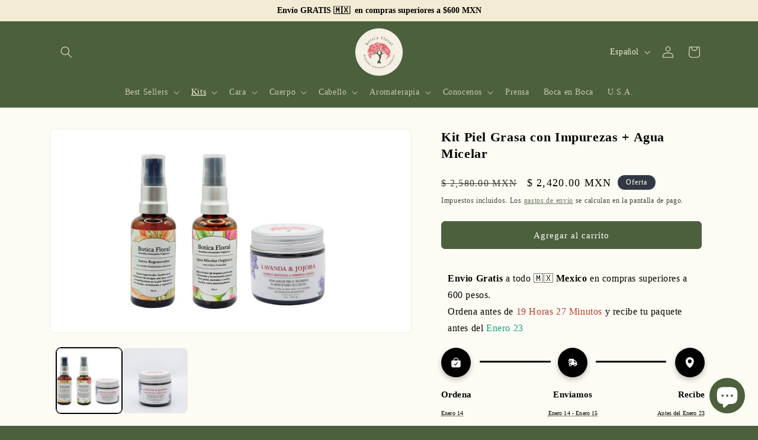

--- FILE ---
content_type: text/html; charset=utf-8
request_url: https://boticafloral.com/products/kit-piel-grasa-con-impuresas
body_size: 49986
content:
<!doctype html>
<html class="js" lang="es">
  <head>
	<script id="pandectes-rules">   /* PANDECTES-GDPR: DO NOT MODIFY AUTO GENERATED CODE OF THIS SCRIPT */      window.PandectesSettings = {"store":{"id":27239844,"plan":"basic","theme":"CRO-DARMEDIA","primaryLocale":"es","adminMode":false,"headless":false,"storefrontRootDomain":"","checkoutRootDomain":"","storefrontAccessToken":""},"tsPublished":1720639109,"declaration":{"showPurpose":false,"showProvider":false,"declIntroText":"Usamos cookies para optimizar la funcionalidad del sitio web, analizar el rendimiento y brindarle una experiencia personalizada. Algunas cookies son esenciales para que el sitio web funcione y funcione correctamente. Esas cookies no se pueden deshabilitar. En esta ventana puede gestionar su preferencia de cookies.","showDateGenerated":true},"language":{"languageMode":"Single","fallbackLanguage":"es","languageDetection":"browser","languagesSupported":[]},"texts":{"managed":{"headerText":{"es":"Respetamos tu privacidad"},"consentText":{"es":"Este sitio web utiliza cookies para garantizar que obtenga la mejor experiencia."},"dismissButtonText":{"es":"OK"},"linkText":{"es":"Aprende más"},"imprintText":{"es":"Imprimir"},"preferencesButtonText":{"es":"Preferencias"},"allowButtonText":{"es":"Aceptar"},"denyButtonText":{"es":"Disminución"},"leaveSiteButtonText":{"es":"Salir de este sitio"},"cookiePolicyText":{"es":"Política de cookies"},"preferencesPopupTitleText":{"es":"Gestionar las preferencias de consentimiento"},"preferencesPopupIntroText":{"es":"Usamos cookies para optimizar la funcionalidad del sitio web, analizar el rendimiento y brindarle una experiencia personalizada. Algunas cookies son esenciales para que el sitio web funcione y funcione correctamente. Esas cookies no se pueden desactivar. En esta ventana puede administrar su preferencia de cookies."},"preferencesPopupCloseButtonText":{"es":"Cerrar"},"preferencesPopupAcceptAllButtonText":{"es":"Aceptar todo"},"preferencesPopupRejectAllButtonText":{"es":"Rechazar todo"},"preferencesPopupSaveButtonText":{"es":"Guardar preferencias"},"accessSectionTitleText":{"es":"Portabilidad de datos"},"accessSectionParagraphText":{"es":"Tiene derecho a poder acceder a sus datos en cualquier momento."},"rectificationSectionTitleText":{"es":"Rectificación de datos"},"rectificationSectionParagraphText":{"es":"Tienes derecho a solicitar la actualización de tus datos siempre que lo creas oportuno."},"erasureSectionTitleText":{"es":"Derecho al olvido"},"erasureSectionParagraphText":{"es":"Tiene derecho a solicitar la eliminación de todos sus datos. Después de eso, ya no podrá acceder a su cuenta."},"declIntroText":{"es":"Usamos cookies para optimizar la funcionalidad del sitio web, analizar el rendimiento y brindarle una experiencia personalizada. Algunas cookies son esenciales para que el sitio web funcione y funcione correctamente. Esas cookies no se pueden deshabilitar. En esta ventana puede gestionar su preferencia de cookies."}},"categories":{"strictlyNecessaryCookiesTitleText":{"es":"Cookies estrictamente necesarias"},"functionalityCookiesTitleText":{"es":"Cookies funcionales"},"performanceCookiesTitleText":{"es":"Cookies de rendimiento"},"targetingCookiesTitleText":{"es":"Orientación de cookies"},"unclassifiedCookiesTitleText":{"es":"Cookies sin clasificar"},"strictlyNecessaryCookiesDescriptionText":{"es":"Estas cookies son esenciales para permitirle moverse por el sitio web y utilizar sus funciones, como acceder a áreas seguras del sitio web. El sitio web no puede funcionar correctamente sin estas cookies."},"functionalityCookiesDescriptionText":{"es":"Estas cookies permiten que el sitio proporcione una funcionalidad y personalización mejoradas. Pueden ser establecidos por nosotros o por proveedores externos cuyos servicios hemos agregado a nuestras páginas. Si no permite estas cookies, es posible que algunos o todos estos servicios no funcionen correctamente."},"performanceCookiesDescriptionText":{"es":"Estas cookies nos permiten monitorear y mejorar el rendimiento de nuestro sitio web. Por ejemplo, nos permiten contar las visitas, identificar las fuentes de tráfico y ver qué partes del sitio son más populares."},"targetingCookiesDescriptionText":{"es":"Nuestros socios publicitarios pueden establecer estas cookies a través de nuestro sitio. Estas empresas pueden utilizarlos para crear un perfil de sus intereses y mostrarle anuncios relevantes en otros sitios. No almacenan directamente información personal, sino que se basan en la identificación única de su navegador y dispositivo de Internet. Si no permite estas cookies, experimentará publicidad menos dirigida."},"unclassifiedCookiesDescriptionText":{"es":"Las cookies no clasificadas son cookies que estamos en proceso de clasificar, junto con los proveedores de cookies individuales."}},"auto":{"declName":{"es":"Nombre"},"declPath":{"es":"Sendero"},"declType":{"es":"Escribe"},"declDomain":{"es":"Dominio"},"declPurpose":{"es":"Objetivo"},"declProvider":{"es":"Proveedor"},"declRetention":{"es":"Retencion"},"declFirstParty":{"es":"Origen"},"declThirdParty":{"es":"Tercero"},"declSeconds":{"es":"segundos"},"declMinutes":{"es":"minutos"},"declHours":{"es":"horas"},"declDays":{"es":"días"},"declMonths":{"es":"meses"},"declYears":{"es":"años"},"declSession":{"es":"Sesión"},"cookiesDetailsText":{"es":"Detalles de las cookies"},"preferencesPopupAlwaysAllowedText":{"es":"Siempre permitido"},"submitButton":{"es":"Enviar"},"submittingButton":{"es":"Sumisión..."},"cancelButton":{"es":"Cancelar"},"guestsSupportInfoText":{"es":"Inicie sesión con su cuenta de cliente para continuar."},"guestsSupportEmailPlaceholder":{"es":"Dirección de correo electrónico"},"guestsSupportEmailValidationError":{"es":"El correo no es válido"},"guestsSupportEmailSuccessTitle":{"es":"gracias por tu solicitud"},"guestsSupportEmailFailureTitle":{"es":"Ocurrió un problema"},"guestsSupportEmailSuccessMessage":{"es":"Si está registrado como cliente de esta tienda, pronto recibirá un correo electrónico con instrucciones sobre cómo proceder."},"guestsSupportEmailFailureMessage":{"es":"Su solicitud no fue enviada. Vuelva a intentarlo y, si el problema persiste, comuníquese con el propietario de la tienda para obtener ayuda."},"confirmationSuccessTitle":{"es":"Tu solicitud está verificada"},"confirmationFailureTitle":{"es":"Ocurrió un problema"},"confirmationSuccessMessage":{"es":"Pronto nos comunicaremos con usted en cuanto a su solicitud."},"confirmationFailureMessage":{"es":"Su solicitud no fue verificada. Vuelva a intentarlo y, si el problema persiste, comuníquese con el propietario de la tienda para obtener ayuda."},"consentSectionTitleText":{"es":"Su consentimiento de cookies"},"consentSectionNoConsentText":{"es":"No ha dado su consentimiento a la política de cookies de este sitio web."},"consentSectionConsentedText":{"es":"Usted dio su consentimiento a la política de cookies de este sitio web en"},"consentStatus":{"es":"Preferencia de consentimiento"},"consentDate":{"es":"fecha de consentimiento"},"consentId":{"es":"ID de consentimiento"},"consentSectionChangeConsentActionText":{"es":"Cambiar la preferencia de consentimiento"},"accessSectionGDPRRequestsActionText":{"es":"Solicitudes de sujetos de datos"},"accessSectionAccountInfoActionText":{"es":"Información personal"},"accessSectionOrdersRecordsActionText":{"es":"Pedidos"},"accessSectionDownloadReportActionText":{"es":"Descargar todo"},"rectificationCommentPlaceholder":{"es":"Describe lo que quieres que se actualice"},"rectificationCommentValidationError":{"es":"Se requiere comentario"},"rectificationSectionEditAccountActionText":{"es":"Solicita una actualización"},"erasureSectionRequestDeletionActionText":{"es":"Solicitar la eliminación de datos personales"}}},"library":{"previewMode":false,"fadeInTimeout":0,"defaultBlocked":7,"showLink":true,"showImprintLink":false,"enabled":true,"cookie":{"name":"_pandectes_gdpr","expiryDays":365,"secure":true,"domain":""},"dismissOnScroll":false,"dismissOnWindowClick":false,"dismissOnTimeout":false,"palette":{"popup":{"background":"#FFFFFF","backgroundForCalculations":{"a":1,"b":255,"g":255,"r":255},"text":"#000000"},"button":{"background":"transparent","backgroundForCalculations":{"a":1,"b":255,"g":255,"r":255},"text":"#000000","textForCalculation":{"a":1,"b":0,"g":0,"r":0},"border":"#000000"}},"content":{"href":"https://boticafloral.myshopify.com/policies/privacy-policy","imprintHref":"/","close":"&#10005;","target":"","logo":"<img class=\"cc-banner-logo\" height=\"40\" width=\"40\" src=\"https://cdn.shopify.com/s/files/1/2723/9844/t/15/assets/pandectes-logo.png?v=1720639108\" alt=\"BoticaFloral \" />"},"window":"<div role=\"dialog\" aria-live=\"polite\" aria-label=\"cookieconsent\" aria-describedby=\"cookieconsent:desc\" id=\"pandectes-banner\" class=\"cc-window-wrapper cc-top-wrapper\"><div class=\"pd-cookie-banner-window cc-window {{classes}}\"><!--googleoff: all-->{{children}}<!--googleon: all--></div></div>","compliance":{"opt-both":"<div class=\"cc-compliance cc-highlight\">{{deny}}{{allow}}</div>"},"type":"opt-both","layouts":{"basic":"{{logo}}{{messagelink}}{{compliance}}{{close}}"},"position":"top","theme":"wired","revokable":true,"animateRevokable":false,"revokableReset":false,"revokableLogoUrl":"https://cdn.shopify.com/s/files/1/2723/9844/t/15/assets/pandectes-reopen-logo.png?v=1720639109","revokablePlacement":"bottom-left","revokableMarginHorizontal":15,"revokableMarginVertical":15,"static":false,"autoAttach":true,"hasTransition":true,"blacklistPage":[""]},"geolocation":{"brOnly":false,"caOnly":false,"chOnly":false,"euOnly":false,"jpOnly":false,"thOnly":false,"canadaOnly":false,"globalVisibility":true},"dsr":{"guestsSupport":false,"accessSectionDownloadReportAuto":false},"banner":{"resetTs":1702232741,"extraCss":"        .cc-banner-logo {max-width: 24em!important;}    @media(min-width: 768px) {.cc-window.cc-floating{max-width: 24em!important;width: 24em!important;}}    .cc-message, .pd-cookie-banner-window .cc-header, .cc-logo {text-align: left}    .cc-window-wrapper{z-index: 2147483647;}    .cc-window{z-index: 2147483647;font-family: inherit;}    .pd-cookie-banner-window .cc-header{font-family: inherit;}    .pd-cp-ui{font-family: inherit; background-color: #FFFFFF;color:#000000;}    button.pd-cp-btn, a.pd-cp-btn{}    input + .pd-cp-preferences-slider{background-color: rgba(0, 0, 0, 0.3)}    .pd-cp-scrolling-section::-webkit-scrollbar{background-color: rgba(0, 0, 0, 0.3)}    input:checked + .pd-cp-preferences-slider{background-color: rgba(0, 0, 0, 1)}    .pd-cp-scrolling-section::-webkit-scrollbar-thumb {background-color: rgba(0, 0, 0, 1)}    .pd-cp-ui-close{color:#000000;}    .pd-cp-preferences-slider:before{background-color: #FFFFFF}    .pd-cp-title:before {border-color: #000000!important}    .pd-cp-preferences-slider{background-color:#000000}    .pd-cp-toggle{color:#000000!important}    @media(max-width:699px) {.pd-cp-ui-close-top svg {fill: #000000}}    .pd-cp-toggle:hover,.pd-cp-toggle:visited,.pd-cp-toggle:active{color:#000000!important}    .pd-cookie-banner-window {box-shadow: 0 0 18px rgb(0 0 0 / 20%);}  ","customJavascript":null,"showPoweredBy":false,"hybridStrict":false,"cookiesBlockedByDefault":"7","isActive":false,"implicitSavePreferences":false,"cookieIcon":false,"blockBots":false,"showCookiesDetails":true,"hasTransition":true,"blockingPage":false,"showOnlyLandingPage":false,"leaveSiteUrl":"https://www.google.com","linkRespectStoreLang":false},"cookies":{"0":[{"name":"keep_alive","type":"http","domain":"boticafloral.com","path":"/","provider":"Shopify","firstParty":true,"retention":"30 minute(s)","expires":30,"unit":"declMinutes","purpose":{"es":"Se utiliza en relación con la localización del comprador."}},{"name":"secure_customer_sig","type":"http","domain":"boticafloral.com","path":"/","provider":"Shopify","firstParty":true,"retention":"1 year(s)","expires":1,"unit":"declYears","purpose":{"es":"Se utiliza en relación con el inicio de sesión del cliente."}},{"name":"localization","type":"http","domain":"boticafloral.com","path":"/","provider":"Shopify","firstParty":true,"retention":"1 year(s)","expires":1,"unit":"declYears","purpose":{"es":"Localización de tiendas Shopify"}},{"name":"_cmp_a","type":"http","domain":".boticafloral.com","path":"/","provider":"Shopify","firstParty":true,"retention":"1 day(s)","expires":1,"unit":"declDays","purpose":{"es":"Se utiliza para administrar la configuración de privacidad del cliente."}},{"name":"_pandectes_gdpr","type":"http","domain":".boticafloral.com","path":"/","provider":"Pandectes","firstParty":true,"retention":"1 year(s)","expires":1,"unit":"declYears","purpose":{"es":"Se utiliza para la funcionalidad del banner de consentimiento de cookies."}},{"name":"_secure_session_id","type":"http","domain":"boticafloral.com","path":"/","provider":"Shopify","firstParty":true,"retention":"1 month(s)","expires":1,"unit":"declMonths","purpose":{"es":"Se utiliza en relación con la navegación a través de un escaparate."}},{"name":"cookietest","type":"http","domain":"boticafloral.com","path":"/","provider":"Shopify","firstParty":true,"retention":"Session","expires":1,"unit":"declSeconds","purpose":{"es":"Used to ensure our systems are working correctly."}}],"1":[{"name":"_pinterest_ct_ua","type":"http","domain":".ct.pinterest.com","path":"/","provider":"Pinterest","firstParty":false,"retention":"1 year(s)","expires":1,"unit":"declYears","purpose":{"es":"Se utiliza para agrupar acciones en páginas."}},{"name":"locale_bar_accepted","type":"http","domain":"boticafloral.com","path":"/","provider":"GrizzlyAppsSRL","firstParty":true,"retention":"Session","expires":-54,"unit":"declYears","purpose":{"es":"Esta cookie es proporcionada por la aplicación (BEST Currency Converter) y se utiliza para asegurar la moneda elegida por el cliente."}}],"2":[{"name":"_shopify_y","type":"http","domain":".boticafloral.com","path":"/","provider":"Shopify","firstParty":true,"retention":"1 year(s)","expires":1,"unit":"declYears","purpose":{"es":"Análisis de Shopify."}},{"name":"_shopify_s","type":"http","domain":".boticafloral.com","path":"/","provider":"Shopify","firstParty":true,"retention":"30 minute(s)","expires":30,"unit":"declMinutes","purpose":{"es":"Análisis de Shopify."}},{"name":"_orig_referrer","type":"http","domain":".boticafloral.com","path":"/","provider":"Shopify","firstParty":true,"retention":"2 ","expires":2,"unit":"declSession","purpose":{"es":"Realiza un seguimiento de las páginas de destino."}},{"name":"_landing_page","type":"http","domain":".boticafloral.com","path":"/","provider":"Shopify","firstParty":true,"retention":"2 ","expires":2,"unit":"declSession","purpose":{"es":"Realiza un seguimiento de las páginas de destino."}},{"name":"_shopify_sa_t","type":"http","domain":".boticafloral.com","path":"/","provider":"Shopify","firstParty":true,"retention":"30 minute(s)","expires":30,"unit":"declMinutes","purpose":{"es":"Análisis de Shopify relacionados con marketing y referencias."}},{"name":"_shopify_sa_p","type":"http","domain":".boticafloral.com","path":"/","provider":"Shopify","firstParty":true,"retention":"30 minute(s)","expires":30,"unit":"declMinutes","purpose":{"es":"Análisis de Shopify relacionados con marketing y referencias."}},{"name":"_gid","type":"http","domain":".boticafloral.com","path":"/","provider":"Google","firstParty":true,"retention":"1 day(s)","expires":1,"unit":"declDays","purpose":{"es":"Google Analytics coloca una cookie para contar y realizar un seguimiento de las páginas vistas."}},{"name":"_gat","type":"http","domain":".boticafloral.com","path":"/","provider":"Google","firstParty":true,"retention":"1 minute(s)","expires":1,"unit":"declMinutes","purpose":{"es":"Google Analytics coloca una cookie para filtrar las solicitudes de los bots."}},{"name":"_ga","type":"http","domain":".boticafloral.com","path":"/","provider":"Google","firstParty":true,"retention":"1 year(s)","expires":1,"unit":"declYears","purpose":{"es":"La cookie está configurada por Google Analytics con funcionalidad desconocida"}},{"name":"_shopify_d","type":"http","domain":"com","path":"/","provider":"Shopify","firstParty":false,"retention":"Session","expires":1,"unit":"declSeconds","purpose":{"es":"Análisis de Shopify."}},{"name":"_shopify_d","type":"http","domain":"boticafloral.com","path":"/","provider":"Shopify","firstParty":true,"retention":"Session","expires":1,"unit":"declSeconds","purpose":{"es":"Análisis de Shopify."}},{"name":"_boomr_clss","type":"html_local","domain":"https://boticafloral.com","path":"/","provider":"Shopify","firstParty":true,"retention":"Persistent","expires":1,"unit":"declYears","purpose":{"es":"Se utiliza para monitorear y optimizar el rendimiento de las tiendas Shopify."}},{"name":"_ga_0XCJPW1LZ1","type":"http","domain":".boticafloral.com","path":"/","provider":"Google","firstParty":true,"retention":"1 year(s)","expires":1,"unit":"declYears","purpose":{"es":""}},{"name":"_ga_27WYNZ71VH","type":"http","domain":".boticafloral.com","path":"/","provider":"Google","firstParty":true,"retention":"1 year(s)","expires":1,"unit":"declYears","purpose":{"es":""}}],"4":[{"name":"_gcl_au","type":"http","domain":".boticafloral.com","path":"/","provider":"Google","firstParty":true,"retention":"3 month(s)","expires":3,"unit":"declMonths","purpose":{"es":"Google Tag Manager coloca una cookie para realizar un seguimiento de las conversiones."}},{"name":"_pin_unauth","type":"http","domain":".boticafloral.com","path":"/","provider":"Pinterest","firstParty":true,"retention":"1 year(s)","expires":1,"unit":"declYears","purpose":{"es":"Se utiliza para agrupar acciones de usuarios que no pueden ser identificados por Pinterest."}},{"name":"test_cookie","type":"http","domain":".doubleclick.net","path":"/","provider":"Google","firstParty":false,"retention":"15 minute(s)","expires":15,"unit":"declMinutes","purpose":{"es":"Para medir las acciones de los visitantes después de hacer clic en un anuncio. Caduca después de cada visita."}},{"name":"wpm-domain-test","type":"http","domain":"boticafloral.com","path":"/","provider":"Shopify","firstParty":true,"retention":"Session","expires":1,"unit":"declSeconds","purpose":{"es":"Se utiliza para probar el almacenamiento de parámetros sobre productos agregados al carrito o moneda de pago."}},{"name":"wpm-domain-test","type":"http","domain":"com","path":"/","provider":"Shopify","firstParty":false,"retention":"Session","expires":1,"unit":"declSeconds","purpose":{"es":"Se utiliza para probar el almacenamiento de parámetros sobre productos agregados al carrito o moneda de pago."}},{"name":"IDE","type":"http","domain":".doubleclick.net","path":"/","provider":"Google","firstParty":false,"retention":"1 year(s)","expires":1,"unit":"declYears","purpose":{"es":"Para medir las acciones de los visitantes después de hacer clic en un anuncio. Caduca después de 1 año."}}],"8":[{"name":"ar_debug","type":"http","domain":".pinterest.com","path":"/","provider":"Unknown","firstParty":false,"retention":"1 year(s)","expires":1,"unit":"declYears","purpose":{"es":""}},{"name":"session_data","type":"html_local","domain":"https://boticafloral.com","path":"/","provider":"Unknown","firstParty":true,"retention":"Persistent","expires":1,"unit":"declYears","purpose":{"es":""}},{"name":"adoric_visitors","type":"html_local","domain":"https://boticafloral.com","path":"/","provider":"Unknown","firstParty":true,"retention":"Persistent","expires":1,"unit":"declYears","purpose":{"es":""}},{"name":"adoric_query_conditions","type":"html_local","domain":"https://boticafloral.com","path":"/","provider":"Unknown","firstParty":true,"retention":"Persistent","expires":1,"unit":"declYears","purpose":{"es":""}},{"name":"lb-upsell-userType","type":"html_local","domain":"https://boticafloral.com","path":"/","provider":"Unknown","firstParty":true,"retention":"Persistent","expires":1,"unit":"declYears","purpose":{"es":""}},{"name":"time_closed","type":"html_local","domain":"https://boticafloral.com","path":"/","provider":"Unknown","firstParty":true,"retention":"Persistent","expires":1,"unit":"declYears","purpose":{"es":""}},{"name":"adoric_is_new_session","type":"html_local","domain":"https://boticafloral.com","path":"/","provider":"Unknown","firstParty":true,"retention":"Persistent","expires":1,"unit":"declYears","purpose":{"es":""}},{"name":"tabs_open","type":"html_local","domain":"https://boticafloral.com","path":"/","provider":"Unknown","firstParty":true,"retention":"Persistent","expires":1,"unit":"declYears","purpose":{"es":""}},{"name":"adoric_events_obj","type":"html_local","domain":"https://boticafloral.com","path":"/","provider":"Unknown","firstParty":true,"retention":"Persistent","expires":1,"unit":"declYears","purpose":{"es":""}},{"name":"selectedVersion_64f237041bddf803e6d8bfd8","type":"html_local","domain":"https://boticafloral.com","path":"/","provider":"Unknown","firstParty":true,"retention":"Persistent","expires":1,"unit":"declYears","purpose":{"es":""}},{"name":"adoric_control_group","type":"html_local","domain":"https://boticafloral.com","path":"/","provider":"Unknown","firstParty":true,"retention":"Persistent","expires":1,"unit":"declYears","purpose":{"es":""}},{"name":"adoric_url_conditions","type":"html_local","domain":"https://boticafloral.com","path":"/","provider":"Unknown","firstParty":true,"retention":"Persistent","expires":1,"unit":"declYears","purpose":{"es":""}},{"name":"lb-upsell-setupFetchedAt","type":"html_local","domain":"https://boticafloral.com","path":"/","provider":"Unknown","firstParty":true,"retention":"Persistent","expires":1,"unit":"declYears","purpose":{"es":""}},{"name":"countReachingPage","type":"html_session","domain":"https://boticafloral.com","path":"/","provider":"Unknown","firstParty":true,"retention":"Session","expires":1,"unit":"declYears","purpose":{"es":""}},{"name":"shopifyChatData","type":"html_local","domain":"https://boticafloral.com","path":"/","provider":"Unknown","firstParty":true,"retention":"Persistent","expires":1,"unit":"declYears","purpose":{"es":""}},{"name":"selectedVersion_64a475c37784791915c02022","type":"html_local","domain":"https://boticafloral.com","path":"/","provider":"Unknown","firstParty":true,"retention":"Persistent","expires":1,"unit":"declYears","purpose":{"es":""}},{"name":"selectedVersion_644c11cd43cc1e13e93cf6c4","type":"html_local","domain":"https://boticafloral.com","path":"/","provider":"Unknown","firstParty":true,"retention":"Persistent","expires":1,"unit":"declYears","purpose":{"es":""}},{"name":"adoric_landing","type":"html_session","domain":"https://boticafloral.com","path":"/","provider":"Unknown","firstParty":true,"retention":"Session","expires":1,"unit":"declYears","purpose":{"es":""}},{"name":"adoric_client_id","type":"html_local","domain":"https://boticafloral.com","path":"/","provider":"Unknown","firstParty":true,"retention":"Persistent","expires":1,"unit":"declYears","purpose":{"es":""}},{"name":"lb-upsell-setup","type":"html_local","domain":"https://boticafloral.com","path":"/","provider":"Unknown","firstParty":true,"retention":"Persistent","expires":1,"unit":"declYears","purpose":{"es":""}},{"name":"allSpentTime_64a475c37784791915c02022","type":"html_session","domain":"https://boticafloral.com","path":"/","provider":"Unknown","firstParty":true,"retention":"Session","expires":1,"unit":"declYears","purpose":{"es":""}},{"name":"selectedVersion_6466ab527e88ba28fefaf908","type":"html_local","domain":"https://boticafloral.com","path":"/","provider":"Unknown","firstParty":true,"retention":"Persistent","expires":1,"unit":"declYears","purpose":{"es":""}},{"name":"adoric_session_events","type":"html_session","domain":"https://boticafloral.com","path":"/","provider":"Unknown","firstParty":true,"retention":"Session","expires":1,"unit":"declYears","purpose":{"es":""}},{"name":"is_eu","type":"html_session","domain":"https://boticafloral.com","path":"/","provider":"Unknown","firstParty":true,"retention":"Session","expires":1,"unit":"declYears","purpose":{"es":""}},{"name":"adoric_new_session","type":"html_session","domain":"https://boticafloral.com","path":"/","provider":"Unknown","firstParty":true,"retention":"Session","expires":1,"unit":"declYears","purpose":{"es":""}},{"name":"sessionStorage","type":"html_session","domain":"https://boticafloral.com","path":"/","provider":"Unknown","firstParty":true,"retention":"Session","expires":1,"unit":"declYears","purpose":{"es":""}},{"name":"local-storage-test","type":"html_local","domain":"https://boticafloral.com","path":"/","provider":"Unknown","firstParty":true,"retention":"Persistent","expires":1,"unit":"declYears","purpose":{"es":""}},{"name":"localStorage","type":"html_local","domain":"https://boticafloral.com","path":"/","provider":"Unknown","firstParty":true,"retention":"Persistent","expires":1,"unit":"declYears","purpose":{"es":""}},{"name":"country_code_cache","type":"html_session","domain":"https://boticafloral.com","path":"/","provider":"Unknown","firstParty":true,"retention":"Session","expires":1,"unit":"declYears","purpose":{"es":""}},{"name":"adoric_ip_info","type":"html_session","domain":"https://boticafloral.com","path":"/","provider":"Unknown","firstParty":true,"retention":"Session","expires":1,"unit":"declYears","purpose":{"es":""}},{"name":"lastSpentTime_64a475c37784791915c02022","type":"html_session","domain":"https://boticafloral.com","path":"/","provider":"Unknown","firstParty":true,"retention":"Session","expires":1,"unit":"declYears","purpose":{"es":""}}]},"blocker":{"isActive":false,"googleConsentMode":{"id":"","analyticsId":"","isActive":false,"adStorageCategory":4,"analyticsStorageCategory":2,"personalizationStorageCategory":1,"functionalityStorageCategory":1,"customEvent":true,"securityStorageCategory":0,"redactData":true,"urlPassthrough":false},"facebookPixel":{"id":"","isActive":false,"ldu":false},"rakuten":{"isActive":false,"cmp":false,"ccpa":false},"gpcIsActive":false,"defaultBlocked":7,"patterns":{"whiteList":[],"blackList":{"1":[],"2":[],"4":[],"8":[]},"iframesWhiteList":[],"iframesBlackList":{"1":[],"2":[],"4":[],"8":[]},"beaconsWhiteList":[],"beaconsBlackList":{"1":[],"2":[],"4":[],"8":[]}}}}      !function(){"use strict";window.PandectesRules=window.PandectesRules||{},window.PandectesRules.manualBlacklist={1:[],2:[],4:[]},window.PandectesRules.blacklistedIFrames={1:[],2:[],4:[]},window.PandectesRules.blacklistedCss={1:[],2:[],4:[]},window.PandectesRules.blacklistedBeacons={1:[],2:[],4:[]};var e="javascript/blocked";function t(e){return new RegExp(e.replace(/[/\\.+?$()]/g,"\\$&").replace("*","(.*)"))}var n=function(e){var t=arguments.length>1&&void 0!==arguments[1]?arguments[1]:"log";new URLSearchParams(window.location.search).get("log")&&console[t]("PandectesRules: ".concat(e))};function a(e){var t=document.createElement("script");t.async=!0,t.src=e,document.head.appendChild(t)}function r(e,t){var n=Object.keys(e);if(Object.getOwnPropertySymbols){var a=Object.getOwnPropertySymbols(e);t&&(a=a.filter((function(t){return Object.getOwnPropertyDescriptor(e,t).enumerable}))),n.push.apply(n,a)}return n}function o(e){for(var t=1;t<arguments.length;t++){var n=null!=arguments[t]?arguments[t]:{};t%2?r(Object(n),!0).forEach((function(t){c(e,t,n[t])})):Object.getOwnPropertyDescriptors?Object.defineProperties(e,Object.getOwnPropertyDescriptors(n)):r(Object(n)).forEach((function(t){Object.defineProperty(e,t,Object.getOwnPropertyDescriptor(n,t))}))}return e}function i(e){var t=function(e,t){if("object"!=typeof e||!e)return e;var n=e[Symbol.toPrimitive];if(void 0!==n){var a=n.call(e,t||"default");if("object"!=typeof a)return a;throw new TypeError("@@toPrimitive must return a primitive value.")}return("string"===t?String:Number)(e)}(e,"string");return"symbol"==typeof t?t:t+""}function c(e,t,n){return(t=i(t))in e?Object.defineProperty(e,t,{value:n,enumerable:!0,configurable:!0,writable:!0}):e[t]=n,e}function s(e,t){return function(e){if(Array.isArray(e))return e}(e)||function(e,t){var n=null==e?null:"undefined"!=typeof Symbol&&e[Symbol.iterator]||e["@@iterator"];if(null!=n){var a,r,o,i,c=[],s=!0,l=!1;try{if(o=(n=n.call(e)).next,0===t){if(Object(n)!==n)return;s=!1}else for(;!(s=(a=o.call(n)).done)&&(c.push(a.value),c.length!==t);s=!0);}catch(e){l=!0,r=e}finally{try{if(!s&&null!=n.return&&(i=n.return(),Object(i)!==i))return}finally{if(l)throw r}}return c}}(e,t)||d(e,t)||function(){throw new TypeError("Invalid attempt to destructure non-iterable instance.\nIn order to be iterable, non-array objects must have a [Symbol.iterator]() method.")}()}function l(e){return function(e){if(Array.isArray(e))return u(e)}(e)||function(e){if("undefined"!=typeof Symbol&&null!=e[Symbol.iterator]||null!=e["@@iterator"])return Array.from(e)}(e)||d(e)||function(){throw new TypeError("Invalid attempt to spread non-iterable instance.\nIn order to be iterable, non-array objects must have a [Symbol.iterator]() method.")}()}function d(e,t){if(e){if("string"==typeof e)return u(e,t);var n=Object.prototype.toString.call(e).slice(8,-1);return"Object"===n&&e.constructor&&(n=e.constructor.name),"Map"===n||"Set"===n?Array.from(e):"Arguments"===n||/^(?:Ui|I)nt(?:8|16|32)(?:Clamped)?Array$/.test(n)?u(e,t):void 0}}function u(e,t){(null==t||t>e.length)&&(t=e.length);for(var n=0,a=new Array(t);n<t;n++)a[n]=e[n];return a}var f=window.PandectesRulesSettings||window.PandectesSettings,g=!(void 0===window.dataLayer||!Array.isArray(window.dataLayer)||!window.dataLayer.some((function(e){return"pandectes_full_scan"===e.event}))),p=function(){var e,t=arguments.length>0&&void 0!==arguments[0]?arguments[0]:"_pandectes_gdpr",n=("; "+document.cookie).split("; "+t+"=");if(n.length<2)e={};else{var a=n.pop().split(";");e=window.atob(a.shift())}var r=function(e){try{return JSON.parse(e)}catch(e){return!1}}(e);return!1!==r?r:e}(),y=f.banner.isActive,h=f.blocker,v=h.defaultBlocked,w=h.patterns,m=p&&null!==p.preferences&&void 0!==p.preferences?p.preferences:null,b=g?0:y?null===m?v:m:0,k={1:!(1&b),2:!(2&b),4:!(4&b)},_=w.blackList,S=w.whiteList,L=w.iframesBlackList,C=w.iframesWhiteList,A=w.beaconsBlackList,P=w.beaconsWhiteList,O={blackList:[],whiteList:[],iframesBlackList:{1:[],2:[],4:[],8:[]},iframesWhiteList:[],beaconsBlackList:{1:[],2:[],4:[],8:[]},beaconsWhiteList:[]};[1,2,4].map((function(e){var n;k[e]||((n=O.blackList).push.apply(n,l(_[e].length?_[e].map(t):[])),O.iframesBlackList[e]=L[e].length?L[e].map(t):[],O.beaconsBlackList[e]=A[e].length?A[e].map(t):[])})),O.whiteList=S.length?S.map(t):[],O.iframesWhiteList=C.length?C.map(t):[],O.beaconsWhiteList=P.length?P.map(t):[];var E={scripts:[],iframes:{1:[],2:[],4:[]},beacons:{1:[],2:[],4:[]},css:{1:[],2:[],4:[]}},B=function(t,n){return t&&(!n||n!==e)&&(!O.blackList||O.blackList.some((function(e){return e.test(t)})))&&(!O.whiteList||O.whiteList.every((function(e){return!e.test(t)})))},I=function(e,t){var n=O.iframesBlackList[t],a=O.iframesWhiteList;return e&&(!n||n.some((function(t){return t.test(e)})))&&(!a||a.every((function(t){return!t.test(e)})))},j=function(e,t){var n=O.beaconsBlackList[t],a=O.beaconsWhiteList;return e&&(!n||n.some((function(t){return t.test(e)})))&&(!a||a.every((function(t){return!t.test(e)})))},R=new MutationObserver((function(e){for(var t=0;t<e.length;t++)for(var n=e[t].addedNodes,a=0;a<n.length;a++){var r=n[a],o=r.dataset&&r.dataset.cookiecategory;if(1===r.nodeType&&"LINK"===r.tagName){var i=r.dataset&&r.dataset.href;if(i&&o)switch(o){case"functionality":case"C0001":E.css[1].push(i);break;case"performance":case"C0002":E.css[2].push(i);break;case"targeting":case"C0003":E.css[4].push(i)}}}})),T=new MutationObserver((function(t){for(var a=0;a<t.length;a++)for(var r=t[a].addedNodes,o=function(){var t=r[i],a=t.src||t.dataset&&t.dataset.src,o=t.dataset&&t.dataset.cookiecategory;if(1===t.nodeType&&"IFRAME"===t.tagName){if(a){var c=!1;I(a,1)||"functionality"===o||"C0001"===o?(c=!0,E.iframes[1].push(a)):I(a,2)||"performance"===o||"C0002"===o?(c=!0,E.iframes[2].push(a)):(I(a,4)||"targeting"===o||"C0003"===o)&&(c=!0,E.iframes[4].push(a)),c&&(t.removeAttribute("src"),t.setAttribute("data-src",a))}}else if(1===t.nodeType&&"IMG"===t.tagName){if(a){var s=!1;j(a,1)?(s=!0,E.beacons[1].push(a)):j(a,2)?(s=!0,E.beacons[2].push(a)):j(a,4)&&(s=!0,E.beacons[4].push(a)),s&&(t.removeAttribute("src"),t.setAttribute("data-src",a))}}else if(1===t.nodeType&&"SCRIPT"===t.tagName){var l=t.type,d=!1;if(B(a,l)?(n("rule blocked: ".concat(a)),d=!0):a&&o?n("manually blocked @ ".concat(o,": ").concat(a)):o&&n("manually blocked @ ".concat(o,": inline code")),d){E.scripts.push([t,l]),t.type=e;t.addEventListener("beforescriptexecute",(function n(a){t.getAttribute("type")===e&&a.preventDefault(),t.removeEventListener("beforescriptexecute",n)})),t.parentElement&&t.parentElement.removeChild(t)}}},i=0;i<r.length;i++)o()})),D=document.createElement,N={src:Object.getOwnPropertyDescriptor(HTMLScriptElement.prototype,"src"),type:Object.getOwnPropertyDescriptor(HTMLScriptElement.prototype,"type")};window.PandectesRules.unblockCss=function(e){var t=E.css[e]||[];t.length&&n("Unblocking CSS for ".concat(e)),t.forEach((function(e){var t=document.querySelector('link[data-href^="'.concat(e,'"]'));t.removeAttribute("data-href"),t.href=e})),E.css[e]=[]},window.PandectesRules.unblockIFrames=function(e){var t=E.iframes[e]||[];t.length&&n("Unblocking IFrames for ".concat(e)),O.iframesBlackList[e]=[],t.forEach((function(e){var t=document.querySelector('iframe[data-src^="'.concat(e,'"]'));t.removeAttribute("data-src"),t.src=e})),E.iframes[e]=[]},window.PandectesRules.unblockBeacons=function(e){var t=E.beacons[e]||[];t.length&&n("Unblocking Beacons for ".concat(e)),O.beaconsBlackList[e]=[],t.forEach((function(e){var t=document.querySelector('img[data-src^="'.concat(e,'"]'));t.removeAttribute("data-src"),t.src=e})),E.beacons[e]=[]},window.PandectesRules.unblockInlineScripts=function(e){var t=1===e?"functionality":2===e?"performance":"targeting",a=document.querySelectorAll('script[type="javascript/blocked"][data-cookiecategory="'.concat(t,'"]'));n("unblockInlineScripts: ".concat(a.length," in ").concat(t)),a.forEach((function(e){var t=document.createElement("script");t.type="text/javascript",e.hasAttribute("src")?t.src=e.getAttribute("src"):t.textContent=e.textContent,document.head.appendChild(t),e.parentNode.removeChild(e)}))},window.PandectesRules.unblockInlineCss=function(e){var t=1===e?"functionality":2===e?"performance":"targeting",a=document.querySelectorAll('link[data-cookiecategory="'.concat(t,'"]'));n("unblockInlineCss: ".concat(a.length," in ").concat(t)),a.forEach((function(e){e.href=e.getAttribute("data-href")}))},window.PandectesRules.unblock=function(e){e.length<1?(O.blackList=[],O.whiteList=[],O.iframesBlackList=[],O.iframesWhiteList=[]):(O.blackList&&(O.blackList=O.blackList.filter((function(t){return e.every((function(e){return"string"==typeof e?!t.test(e):e instanceof RegExp?t.toString()!==e.toString():void 0}))}))),O.whiteList&&(O.whiteList=[].concat(l(O.whiteList),l(e.map((function(e){if("string"==typeof e){var n=".*"+t(e)+".*";if(O.whiteList.every((function(e){return e.toString()!==n.toString()})))return new RegExp(n)}else if(e instanceof RegExp&&O.whiteList.every((function(t){return t.toString()!==e.toString()})))return e;return null})).filter(Boolean)))));var a=0;l(E.scripts).forEach((function(e,t){var n=s(e,2),r=n[0],o=n[1];if(function(e){var t=e.getAttribute("src");return O.blackList&&O.blackList.every((function(e){return!e.test(t)}))||O.whiteList&&O.whiteList.some((function(e){return e.test(t)}))}(r)){for(var i=document.createElement("script"),c=0;c<r.attributes.length;c++){var l=r.attributes[c];"src"!==l.name&&"type"!==l.name&&i.setAttribute(l.name,r.attributes[c].value)}i.setAttribute("src",r.src),i.setAttribute("type",o||"application/javascript"),document.head.appendChild(i),E.scripts.splice(t-a,1),a++}})),0==O.blackList.length&&0===O.iframesBlackList[1].length&&0===O.iframesBlackList[2].length&&0===O.iframesBlackList[4].length&&0===O.beaconsBlackList[1].length&&0===O.beaconsBlackList[2].length&&0===O.beaconsBlackList[4].length&&(n("Disconnecting observers"),T.disconnect(),R.disconnect())};var x=f.store,M=x.adminMode,U=x.headless,z=x.storefrontRootDomain,F=x.checkoutRootDomain,W=x.storefrontAccessToken,H=f.banner.isActive,q=f.blocker.defaultBlocked;H&&function(e){if(window.Shopify&&window.Shopify.customerPrivacy)e();else{var t=null;window.Shopify&&window.Shopify.loadFeatures&&window.Shopify.trackingConsent?e():t=setInterval((function(){window.Shopify&&window.Shopify.loadFeatures&&(clearInterval(t),window.Shopify.loadFeatures([{name:"consent-tracking-api",version:"0.1"}],(function(t){t?n("Shopify.customerPrivacy API - failed to load"):(n("shouldShowBanner() -> ".concat(window.Shopify.trackingConsent.shouldShowBanner()," | saleOfDataRegion() -> ").concat(window.Shopify.trackingConsent.saleOfDataRegion())),e())})))}),10)}}((function(){!function(){var e=window.Shopify.trackingConsent;if(!1!==e.shouldShowBanner()||null!==m||7!==q)try{var t=M&&!(window.Shopify&&window.Shopify.AdminBarInjector),a={preferences:!(1&b)||g||t,analytics:!(2&b)||g||t,marketing:!(4&b)||g||t};U&&(a.headlessStorefront=!0,a.storefrontRootDomain=null!=z&&z.length?z:window.location.hostname,a.checkoutRootDomain=null!=F&&F.length?F:"checkout.".concat(window.location.hostname),a.storefrontAccessToken=null!=W&&W.length?W:""),e.firstPartyMarketingAllowed()===a.marketing&&e.analyticsProcessingAllowed()===a.analytics&&e.preferencesProcessingAllowed()===a.preferences||e.setTrackingConsent(a,(function(e){e&&e.error?n("Shopify.customerPrivacy API - failed to setTrackingConsent"):n("setTrackingConsent(".concat(JSON.stringify(a),")"))}))}catch(e){n("Shopify.customerPrivacy API - exception")}}(),function(){if(U){var e=window.Shopify.trackingConsent,t=e.currentVisitorConsent();if(navigator.globalPrivacyControl&&""===t.sale_of_data){var a={sale_of_data:!1,headlessStorefront:!0};a.storefrontRootDomain=null!=z&&z.length?z:window.location.hostname,a.checkoutRootDomain=null!=F&&F.length?F:"checkout.".concat(window.location.hostname),a.storefrontAccessToken=null!=W&&W.length?W:"",e.setTrackingConsent(a,(function(e){e&&e.error?n("Shopify.customerPrivacy API - failed to setTrackingConsent({".concat(JSON.stringify(a),")")):n("setTrackingConsent(".concat(JSON.stringify(a),")"))}))}}}()}));var G=["AT","BE","BG","HR","CY","CZ","DK","EE","FI","FR","DE","GR","HU","IE","IT","LV","LT","LU","MT","NL","PL","PT","RO","SK","SI","ES","SE","GB","LI","NO","IS"],J=f.banner,V=J.isActive,K=J.hybridStrict,$=f.geolocation,Y=$.caOnly,Z=void 0!==Y&&Y,Q=$.euOnly,X=void 0!==Q&&Q,ee=$.brOnly,te=void 0!==ee&&ee,ne=$.jpOnly,ae=void 0!==ne&&ne,re=$.thOnly,oe=void 0!==re&&re,ie=$.chOnly,ce=void 0!==ie&&ie,se=$.zaOnly,le=void 0!==se&&se,de=$.canadaOnly,ue=void 0!==de&&de,fe=$.globalVisibility,ge=void 0===fe||fe,pe=f.blocker,ye=pe.defaultBlocked,he=void 0===ye?7:ye,ve=pe.googleConsentMode,we=ve.isActive,me=ve.customEvent,be=ve.id,ke=void 0===be?"":be,_e=ve.analyticsId,Se=void 0===_e?"":_e,Le=ve.adwordsId,Ce=void 0===Le?"":Le,Ae=ve.redactData,Pe=ve.urlPassthrough,Oe=ve.adStorageCategory,Ee=ve.analyticsStorageCategory,Be=ve.functionalityStorageCategory,Ie=ve.personalizationStorageCategory,je=ve.securityStorageCategory,Re=ve.dataLayerProperty,Te=void 0===Re?"dataLayer":Re,De=ve.waitForUpdate,Ne=void 0===De?0:De,xe=ve.useNativeChannel,Me=void 0!==xe&&xe;function Ue(){window[Te].push(arguments)}window[Te]=window[Te]||[];var ze,Fe,We={hasInitialized:!1,useNativeChannel:!1,ads_data_redaction:!1,url_passthrough:!1,data_layer_property:"dataLayer",storage:{ad_storage:"granted",ad_user_data:"granted",ad_personalization:"granted",analytics_storage:"granted",functionality_storage:"granted",personalization_storage:"granted",security_storage:"granted"}};if(V&&we){var He=he&Oe?"denied":"granted",qe=he&Ee?"denied":"granted",Ge=he&Be?"denied":"granted",Je=he&Ie?"denied":"granted",Ve=he&je?"denied":"granted";We.hasInitialized=!0,We.useNativeChannel=Me,We.url_passthrough=Pe,We.ads_data_redaction="denied"===He&&Ae,We.storage.ad_storage=He,We.storage.ad_user_data=He,We.storage.ad_personalization=He,We.storage.analytics_storage=qe,We.storage.functionality_storage=Ge,We.storage.personalization_storage=Je,We.storage.security_storage=Ve,We.data_layer_property=Te||"dataLayer",We.ads_data_redaction&&Ue("set","ads_data_redaction",We.ads_data_redaction),We.url_passthrough&&Ue("set","url_passthrough",We.url_passthrough),function(){!1===Me?console.log("Pandectes: Google Consent Mode (av2)"):console.log("Pandectes: Google Consent Mode (av2nc)");var e=b!==he?{wait_for_update:Ne||500}:Ne?{wait_for_update:Ne}:{};ge&&!K?Ue("consent","default",o(o({},We.storage),e)):(Ue("consent","default",o(o(o({},We.storage),e),{},{region:[].concat(l(X||K?G:[]),l(Z&&!K?["US-CA","US-VA","US-CT","US-UT","US-CO"]:[]),l(te&&!K?["BR"]:[]),l(ae&&!K?["JP"]:[]),l(ue&&!K?["CA"]:[]),l(oe&&!K?["TH"]:[]),l(ce&&!K?["CH"]:[]),l(le&&!K?["ZA"]:[]))})),Ue("consent","default",{ad_storage:"granted",ad_user_data:"granted",ad_personalization:"granted",analytics_storage:"granted",functionality_storage:"granted",personalization_storage:"granted",security_storage:"granted"}));if(null!==m){var t=b&Oe?"denied":"granted",n=b&Ee?"denied":"granted",r=b&Be?"denied":"granted",i=b&Ie?"denied":"granted",c=b&je?"denied":"granted";We.storage.ad_storage=t,We.storage.ad_user_data=t,We.storage.ad_personalization=t,We.storage.analytics_storage=n,We.storage.functionality_storage=r,We.storage.personalization_storage=i,We.storage.security_storage=c,Ue("consent","update",We.storage)}(ke.length||Se.length||Ce.length)&&(window[We.data_layer_property].push({"pandectes.start":(new Date).getTime(),event:"pandectes-rules.min.js"}),(Se.length||Ce.length)&&Ue("js",new Date));var s="https://www.googletagmanager.com";if(ke.length){var d=ke.split(",");window[We.data_layer_property].push({"gtm.start":(new Date).getTime(),event:"gtm.js"});for(var u=0;u<d.length;u++){var f="dataLayer"!==We.data_layer_property?"&l=".concat(We.data_layer_property):"";a("".concat(s,"/gtm.js?id=").concat(d[u].trim()).concat(f))}}if(Se.length)for(var g=Se.split(","),p=0;p<g.length;p++){var y=g[p].trim();y.length&&(a("".concat(s,"/gtag/js?id=").concat(y)),Ue("config",y,{send_page_view:!1}))}if(Ce.length)for(var h=Ce.split(","),v=0;v<h.length;v++){var w=h[v].trim();w.length&&(a("".concat(s,"/gtag/js?id=").concat(w)),Ue("config",w,{allow_enhanced_conversions:!0}))}}()}V&&me&&(Fe=7===(ze=b)?"deny":0===ze?"allow":"mixed",window[Te].push({event:"Pandectes_Consent_Update",pandectes_status:Fe,pandectes_categories:{C0000:"allow",C0001:k[1]?"allow":"deny",C0002:k[2]?"allow":"deny",C0003:k[4]?"allow":"deny"}}));var Ke=f.blocker,$e=Ke.klaviyoIsActive,Ye=Ke.googleConsentMode.adStorageCategory;$e&&window.addEventListener("PandectesEvent_OnConsent",(function(e){var t=e.detail.preferences;if(null!=t){var n=t&Ye?"denied":"granted";void 0!==window.klaviyo&&window.klaviyo.isIdentified()&&window.klaviyo.push(["identify",{ad_personalization:n,ad_user_data:n}])}})),f.banner.revokableTrigger&&window.addEventListener("PandectesEvent_OnInitialize",(function(){document.querySelectorAll('[href*="#reopenBanner"]').forEach((function(e){e.onclick=function(e){e.preventDefault(),window.Pandectes.fn.revokeConsent()}}))})),window.PandectesRules.gcm=We;var Ze=f.banner.isActive,Qe=f.blocker.isActive;n("Prefs: ".concat(b," | Banner: ").concat(Ze?"on":"off"," | Blocker: ").concat(Qe?"on":"off"));var Xe=null===m&&/\/checkouts\//.test(window.location.pathname);0!==b&&!1===g&&Qe&&!Xe&&(n("Blocker will execute"),document.createElement=function(){for(var t=arguments.length,n=new Array(t),a=0;a<t;a++)n[a]=arguments[a];if("script"!==n[0].toLowerCase())return D.bind?D.bind(document).apply(void 0,n):D;var r=D.bind(document).apply(void 0,n);try{Object.defineProperties(r,{src:o(o({},N.src),{},{set:function(t){B(t,r.type)&&N.type.set.call(this,e),N.src.set.call(this,t)}}),type:o(o({},N.type),{},{get:function(){var t=N.type.get.call(this);return t===e||B(this.src,t)?null:t},set:function(t){var n=B(r.src,r.type)?e:t;N.type.set.call(this,n)}})}),r.setAttribute=function(t,n){if("type"===t){var a=B(r.src,r.type)?e:n;N.type.set.call(r,a)}else"src"===t?(B(n,r.type)&&N.type.set.call(r,e),N.src.set.call(r,n)):HTMLScriptElement.prototype.setAttribute.call(r,t,n)}}catch(e){console.warn("Yett: unable to prevent script execution for script src ",r.src,".\n",'A likely cause would be because you are using a third-party browser extension that monkey patches the "document.createElement" function.')}return r},T.observe(document.documentElement,{childList:!0,subtree:!0}),R.observe(document.documentElement,{childList:!0,subtree:!0}))}();
</script>
    <meta charset="utf-8">
    <meta http-equiv="X-UA-Compatible" content="IE=edge">
    <meta name="viewport" content="width=device-width,initial-scale=1">
    <meta name="theme-color" content="">
    <link rel="canonical" href="https://boticafloral.com/products/kit-piel-grasa-con-impuresas"><link rel="icon" type="image/png" href="//boticafloral.com/cdn/shop/files/Logo_Botica_Floral_Fondo_Beige.png?crop=center&height=32&v=1720072093&width=32"><title>
      Kit Piel Grasa con Impurezas + Agua Micelar
 &ndash; BoticaFloral </title>

    
      <meta name="description" content="Este Kit es ideal para ti si tienes la piel con poros dilatados, ya que esta sitruación genera que adquieras rápidamente un aspecto graso y con impurezas, pero aqui esta la solución.   Suero regenerador con ácido hialurónico Botánico 50ml: Otra estrella, lo maravilloso de éste suero con flores de Bach, ácido hialurónic">
    

    

<meta property="og:site_name" content="BoticaFloral ">
<meta property="og:url" content="https://boticafloral.com/products/kit-piel-grasa-con-impuresas">
<meta property="og:title" content="Kit Piel Grasa con Impurezas + Agua Micelar">
<meta property="og:type" content="product">
<meta property="og:description" content="Este Kit es ideal para ti si tienes la piel con poros dilatados, ya que esta sitruación genera que adquieras rápidamente un aspecto graso y con impurezas, pero aqui esta la solución.   Suero regenerador con ácido hialurónico Botánico 50ml: Otra estrella, lo maravilloso de éste suero con flores de Bach, ácido hialurónic"><meta property="og:image" content="http://boticafloral.com/cdn/shop/files/5_9f4b642d-9fd8-4185-974b-807d2df74faf.png?v=1718734946">
  <meta property="og:image:secure_url" content="https://boticafloral.com/cdn/shop/files/5_9f4b642d-9fd8-4185-974b-807d2df74faf.png?v=1718734946">
  <meta property="og:image:width" content="1640">
  <meta property="og:image:height" content="924"><meta property="og:price:amount" content="2,420.00">
  <meta property="og:price:currency" content="MXN"><meta name="twitter:card" content="summary_large_image">
<meta name="twitter:title" content="Kit Piel Grasa con Impurezas + Agua Micelar">
<meta name="twitter:description" content="Este Kit es ideal para ti si tienes la piel con poros dilatados, ya que esta sitruación genera que adquieras rápidamente un aspecto graso y con impurezas, pero aqui esta la solución.   Suero regenerador con ácido hialurónico Botánico 50ml: Otra estrella, lo maravilloso de éste suero con flores de Bach, ácido hialurónic">


    <script src="//boticafloral.com/cdn/shop/t/15/assets/constants.js?v=132983761750457495441719381882" defer="defer"></script>
    <script src="//boticafloral.com/cdn/shop/t/15/assets/pubsub.js?v=158357773527763999511719381882" defer="defer"></script>
    <script src="//boticafloral.com/cdn/shop/t/15/assets/global.js?v=88558128918567037191719381882" defer="defer"></script><script src="//boticafloral.com/cdn/shop/t/15/assets/animations.js?v=88693664871331136111719381881" defer="defer"></script><script>window.performance && window.performance.mark && window.performance.mark('shopify.content_for_header.start');</script><meta name="google-site-verification" content="pDGfLgE4lV7gvZzWiMCBeS2JwldzV5PJySjl2V622FE">
<meta name="facebook-domain-verification" content="0r0dn59e0wm6tvgwoxcoxld929vuxu">
<meta id="shopify-digital-wallet" name="shopify-digital-wallet" content="/27239844/digital_wallets/dialog">
<meta name="shopify-checkout-api-token" content="9d5c01cb62c2fc3708f92df7e2998722">
<meta id="in-context-paypal-metadata" data-shop-id="27239844" data-venmo-supported="false" data-environment="production" data-locale="es_ES" data-paypal-v4="true" data-currency="MXN">
<link rel="alternate" hreflang="x-default" href="https://boticafloral.com/products/kit-piel-grasa-con-impuresas">
<link rel="alternate" hreflang="es" href="https://boticafloral.com/products/kit-piel-grasa-con-impuresas">
<link rel="alternate" hreflang="en" href="https://boticafloral.com/en/products/kit-piel-grasa-con-impuresas">
<link rel="alternate" type="application/json+oembed" href="https://boticafloral.com/products/kit-piel-grasa-con-impuresas.oembed">
<script async="async" src="/checkouts/internal/preloads.js?locale=es-MX"></script>
<script id="shopify-features" type="application/json">{"accessToken":"9d5c01cb62c2fc3708f92df7e2998722","betas":["rich-media-storefront-analytics"],"domain":"boticafloral.com","predictiveSearch":true,"shopId":27239844,"locale":"es"}</script>
<script>var Shopify = Shopify || {};
Shopify.shop = "boticafloral.myshopify.com";
Shopify.locale = "es";
Shopify.currency = {"active":"MXN","rate":"1.0"};
Shopify.country = "MX";
Shopify.theme = {"name":"CRO-DARMEDIA","id":130138701894,"schema_name":"Trade","schema_version":"15.0.0","theme_store_id":2699,"role":"main"};
Shopify.theme.handle = "null";
Shopify.theme.style = {"id":null,"handle":null};
Shopify.cdnHost = "boticafloral.com/cdn";
Shopify.routes = Shopify.routes || {};
Shopify.routes.root = "/";</script>
<script type="module">!function(o){(o.Shopify=o.Shopify||{}).modules=!0}(window);</script>
<script>!function(o){function n(){var o=[];function n(){o.push(Array.prototype.slice.apply(arguments))}return n.q=o,n}var t=o.Shopify=o.Shopify||{};t.loadFeatures=n(),t.autoloadFeatures=n()}(window);</script>
<script id="shop-js-analytics" type="application/json">{"pageType":"product"}</script>
<script defer="defer" async type="module" src="//boticafloral.com/cdn/shopifycloud/shop-js/modules/v2/client.init-shop-cart-sync_B5knhve2.es.esm.js"></script>
<script defer="defer" async type="module" src="//boticafloral.com/cdn/shopifycloud/shop-js/modules/v2/chunk.common_DUtBTchb.esm.js"></script>
<script type="module">
  await import("//boticafloral.com/cdn/shopifycloud/shop-js/modules/v2/client.init-shop-cart-sync_B5knhve2.es.esm.js");
await import("//boticafloral.com/cdn/shopifycloud/shop-js/modules/v2/chunk.common_DUtBTchb.esm.js");

  window.Shopify.SignInWithShop?.initShopCartSync?.({"fedCMEnabled":true,"windoidEnabled":true});

</script>
<script>(function() {
  var isLoaded = false;
  function asyncLoad() {
    if (isLoaded) return;
    isLoaded = true;
    var urls = ["https:\/\/app.adoric-om.com\/adoric.js?key=fb05cf80e225183aa6d1265fe62ad55a\u0026shop=boticafloral.myshopify.com","\/\/cdn.shopify.com\/proxy\/64fd3bc6dd73bef456032b8f0f514f0ec72ab0bfc67c86cde64841cced059c36\/s.pandect.es\/scripts\/pandectes-core.js?shop=boticafloral.myshopify.com\u0026sp-cache-control=cHVibGljLCBtYXgtYWdlPTkwMA","https:\/\/boticafloral.myshopify.com\/apps\/delivery\/delivery_coder.js?t=1719398263.3925\u0026n=736679924\u0026shop=boticafloral.myshopify.com","https:\/\/cdn.nfcube.com\/instafeed-d8c24eefcfb81fd615bcd01b1135aca7.js?shop=boticafloral.myshopify.com","https:\/\/cdn.hextom.com\/js\/eventpromotionbar.js?shop=boticafloral.myshopify.com"];
    for (var i = 0; i < urls.length; i++) {
      var s = document.createElement('script');
      s.type = 'text/javascript';
      s.async = true;
      s.src = urls[i];
      var x = document.getElementsByTagName('script')[0];
      x.parentNode.insertBefore(s, x);
    }
  };
  if(window.attachEvent) {
    window.attachEvent('onload', asyncLoad);
  } else {
    window.addEventListener('load', asyncLoad, false);
  }
})();</script>
<script id="__st">var __st={"a":27239844,"offset":-21600,"reqid":"83aa8bf2-f54f-4a95-8d10-a7130f9a3018-1768363427","pageurl":"boticafloral.com\/products\/kit-piel-grasa-con-impuresas","u":"36054bd2af2a","p":"product","rtyp":"product","rid":6611852525638};</script>
<script>window.ShopifyPaypalV4VisibilityTracking = true;</script>
<script id="captcha-bootstrap">!function(){'use strict';const t='contact',e='account',n='new_comment',o=[[t,t],['blogs',n],['comments',n],[t,'customer']],c=[[e,'customer_login'],[e,'guest_login'],[e,'recover_customer_password'],[e,'create_customer']],r=t=>t.map((([t,e])=>`form[action*='/${t}']:not([data-nocaptcha='true']) input[name='form_type'][value='${e}']`)).join(','),a=t=>()=>t?[...document.querySelectorAll(t)].map((t=>t.form)):[];function s(){const t=[...o],e=r(t);return a(e)}const i='password',u='form_key',d=['recaptcha-v3-token','g-recaptcha-response','h-captcha-response',i],f=()=>{try{return window.sessionStorage}catch{return}},m='__shopify_v',_=t=>t.elements[u];function p(t,e,n=!1){try{const o=window.sessionStorage,c=JSON.parse(o.getItem(e)),{data:r}=function(t){const{data:e,action:n}=t;return t[m]||n?{data:e,action:n}:{data:t,action:n}}(c);for(const[e,n]of Object.entries(r))t.elements[e]&&(t.elements[e].value=n);n&&o.removeItem(e)}catch(o){console.error('form repopulation failed',{error:o})}}const l='form_type',E='cptcha';function T(t){t.dataset[E]=!0}const w=window,h=w.document,L='Shopify',v='ce_forms',y='captcha';let A=!1;((t,e)=>{const n=(g='f06e6c50-85a8-45c8-87d0-21a2b65856fe',I='https://cdn.shopify.com/shopifycloud/storefront-forms-hcaptcha/ce_storefront_forms_captcha_hcaptcha.v1.5.2.iife.js',D={infoText:'Protegido por hCaptcha',privacyText:'Privacidad',termsText:'Términos'},(t,e,n)=>{const o=w[L][v],c=o.bindForm;if(c)return c(t,g,e,D).then(n);var r;o.q.push([[t,g,e,D],n]),r=I,A||(h.body.append(Object.assign(h.createElement('script'),{id:'captcha-provider',async:!0,src:r})),A=!0)});var g,I,D;w[L]=w[L]||{},w[L][v]=w[L][v]||{},w[L][v].q=[],w[L][y]=w[L][y]||{},w[L][y].protect=function(t,e){n(t,void 0,e),T(t)},Object.freeze(w[L][y]),function(t,e,n,w,h,L){const[v,y,A,g]=function(t,e,n){const i=e?o:[],u=t?c:[],d=[...i,...u],f=r(d),m=r(i),_=r(d.filter((([t,e])=>n.includes(e))));return[a(f),a(m),a(_),s()]}(w,h,L),I=t=>{const e=t.target;return e instanceof HTMLFormElement?e:e&&e.form},D=t=>v().includes(t);t.addEventListener('submit',(t=>{const e=I(t);if(!e)return;const n=D(e)&&!e.dataset.hcaptchaBound&&!e.dataset.recaptchaBound,o=_(e),c=g().includes(e)&&(!o||!o.value);(n||c)&&t.preventDefault(),c&&!n&&(function(t){try{if(!f())return;!function(t){const e=f();if(!e)return;const n=_(t);if(!n)return;const o=n.value;o&&e.removeItem(o)}(t);const e=Array.from(Array(32),(()=>Math.random().toString(36)[2])).join('');!function(t,e){_(t)||t.append(Object.assign(document.createElement('input'),{type:'hidden',name:u})),t.elements[u].value=e}(t,e),function(t,e){const n=f();if(!n)return;const o=[...t.querySelectorAll(`input[type='${i}']`)].map((({name:t})=>t)),c=[...d,...o],r={};for(const[a,s]of new FormData(t).entries())c.includes(a)||(r[a]=s);n.setItem(e,JSON.stringify({[m]:1,action:t.action,data:r}))}(t,e)}catch(e){console.error('failed to persist form',e)}}(e),e.submit())}));const S=(t,e)=>{t&&!t.dataset[E]&&(n(t,e.some((e=>e===t))),T(t))};for(const o of['focusin','change'])t.addEventListener(o,(t=>{const e=I(t);D(e)&&S(e,y())}));const B=e.get('form_key'),M=e.get(l),P=B&&M;t.addEventListener('DOMContentLoaded',(()=>{const t=y();if(P)for(const e of t)e.elements[l].value===M&&p(e,B);[...new Set([...A(),...v().filter((t=>'true'===t.dataset.shopifyCaptcha))])].forEach((e=>S(e,t)))}))}(h,new URLSearchParams(w.location.search),n,t,e,['guest_login'])})(!0,!0)}();</script>
<script integrity="sha256-4kQ18oKyAcykRKYeNunJcIwy7WH5gtpwJnB7kiuLZ1E=" data-source-attribution="shopify.loadfeatures" defer="defer" src="//boticafloral.com/cdn/shopifycloud/storefront/assets/storefront/load_feature-a0a9edcb.js" crossorigin="anonymous"></script>
<script data-source-attribution="shopify.dynamic_checkout.dynamic.init">var Shopify=Shopify||{};Shopify.PaymentButton=Shopify.PaymentButton||{isStorefrontPortableWallets:!0,init:function(){window.Shopify.PaymentButton.init=function(){};var t=document.createElement("script");t.src="https://boticafloral.com/cdn/shopifycloud/portable-wallets/latest/portable-wallets.es.js",t.type="module",document.head.appendChild(t)}};
</script>
<script data-source-attribution="shopify.dynamic_checkout.buyer_consent">
  function portableWalletsHideBuyerConsent(e){var t=document.getElementById("shopify-buyer-consent"),n=document.getElementById("shopify-subscription-policy-button");t&&n&&(t.classList.add("hidden"),t.setAttribute("aria-hidden","true"),n.removeEventListener("click",e))}function portableWalletsShowBuyerConsent(e){var t=document.getElementById("shopify-buyer-consent"),n=document.getElementById("shopify-subscription-policy-button");t&&n&&(t.classList.remove("hidden"),t.removeAttribute("aria-hidden"),n.addEventListener("click",e))}window.Shopify?.PaymentButton&&(window.Shopify.PaymentButton.hideBuyerConsent=portableWalletsHideBuyerConsent,window.Shopify.PaymentButton.showBuyerConsent=portableWalletsShowBuyerConsent);
</script>
<script data-source-attribution="shopify.dynamic_checkout.cart.bootstrap">document.addEventListener("DOMContentLoaded",(function(){function t(){return document.querySelector("shopify-accelerated-checkout-cart, shopify-accelerated-checkout")}if(t())Shopify.PaymentButton.init();else{new MutationObserver((function(e,n){t()&&(Shopify.PaymentButton.init(),n.disconnect())})).observe(document.body,{childList:!0,subtree:!0})}}));
</script>
<link id="shopify-accelerated-checkout-styles" rel="stylesheet" media="screen" href="https://boticafloral.com/cdn/shopifycloud/portable-wallets/latest/accelerated-checkout-backwards-compat.css" crossorigin="anonymous">
<style id="shopify-accelerated-checkout-cart">
        #shopify-buyer-consent {
  margin-top: 1em;
  display: inline-block;
  width: 100%;
}

#shopify-buyer-consent.hidden {
  display: none;
}

#shopify-subscription-policy-button {
  background: none;
  border: none;
  padding: 0;
  text-decoration: underline;
  font-size: inherit;
  cursor: pointer;
}

#shopify-subscription-policy-button::before {
  box-shadow: none;
}

      </style>
<script id="sections-script" data-sections="header" defer="defer" src="//boticafloral.com/cdn/shop/t/15/compiled_assets/scripts.js?2268"></script>
<script>window.performance && window.performance.mark && window.performance.mark('shopify.content_for_header.end');</script>


    <style data-shopify>
      
      
      
      
      

      
        :root,
        .color-scheme-1 {
          --color-background: 76,96,61;
        
          --gradient-background: #4c603d;
        

        

        --color-foreground: 243,235,211;
        --color-background-contrast: 14,18,11;
        --color-shadow: 0,17,40;
        --color-button: 243,235,211;
        --color-button-text: 38,38,38;
        --color-secondary-button: 76,96,61;
        --color-secondary-button-text: 0,17,40;
        --color-link: 0,17,40;
        --color-badge-foreground: 243,235,211;
        --color-badge-background: 76,96,61;
        --color-badge-border: 243,235,211;
        --payment-terms-background-color: rgb(76 96 61);
      }
      
        
        .color-scheme-2 {
          --color-background: 252,252,244;
        
          --gradient-background: #fcfcf4;
        

        

        --color-foreground: 0,0,0;
        --color-background-contrast: 225,225,144;
        --color-shadow: 0,17,40;
        --color-button: 76,96,61;
        --color-button-text: 255,255,255;
        --color-secondary-button: 252,252,244;
        --color-secondary-button-text: 76,96,61;
        --color-link: 76,96,61;
        --color-badge-foreground: 0,0,0;
        --color-badge-background: 252,252,244;
        --color-badge-border: 0,0,0;
        --payment-terms-background-color: rgb(252 252 244);
      }
      
        
        .color-scheme-3 {
          --color-background: 252,252,244;
        
          --gradient-background: #fcfcf4;
        

        

        --color-foreground: 0,0,0;
        --color-background-contrast: 225,225,144;
        --color-shadow: 0,17,40;
        --color-button: 253,253,253;
        --color-button-text: 38,38,38;
        --color-secondary-button: 252,252,244;
        --color-secondary-button-text: 84,72,60;
        --color-link: 84,72,60;
        --color-badge-foreground: 0,0,0;
        --color-badge-background: 252,252,244;
        --color-badge-border: 0,0,0;
        --payment-terms-background-color: rgb(252 252 244);
      }
      
        
        .color-scheme-4 {
          --color-background: 28,34,40;
        
          --gradient-background: #1c2228;
        

        

        --color-foreground: 255,255,255;
        --color-background-contrast: 39,47,55;
        --color-shadow: 0,17,40;
        --color-button: 255,255,255;
        --color-button-text: 0,17,40;
        --color-secondary-button: 28,34,40;
        --color-secondary-button-text: 0,17,40;
        --color-link: 0,17,40;
        --color-badge-foreground: 255,255,255;
        --color-badge-background: 28,34,40;
        --color-badge-border: 255,255,255;
        --payment-terms-background-color: rgb(28 34 40);
      }
      
        
        .color-scheme-5 {
          --color-background: 50,56,65;
        
          --gradient-background: #323841;
        

        

        --color-foreground: 255,255,255;
        --color-background-contrast: 61,68,79;
        --color-shadow: 0,17,40;
        --color-button: 183,172,162;
        --color-button-text: 38,38,38;
        --color-secondary-button: 50,56,65;
        --color-secondary-button-text: 255,255,255;
        --color-link: 255,255,255;
        --color-badge-foreground: 255,255,255;
        --color-badge-background: 50,56,65;
        --color-badge-border: 255,255,255;
        --payment-terms-background-color: rgb(50 56 65);
      }
      

      body, .color-scheme-1, .color-scheme-2, .color-scheme-3, .color-scheme-4, .color-scheme-5 {
        color: rgba(var(--color-foreground), 0.75);
        background-color: rgb(var(--color-background));
      }

      :root {
        --font-body-family: "New York", Iowan Old Style, Apple Garamond, Baskerville, Times New Roman, Droid Serif, Times, Source Serif Pro, serif, Apple Color Emoji, Segoe UI Emoji, Segoe UI Symbol;
        --font-body-style: normal;
        --font-body-weight: 400;
        --font-body-weight-bold: 700;

        --font-heading-family: "New York", Iowan Old Style, Apple Garamond, Baskerville, Times New Roman, Droid Serif, Times, Source Serif Pro, serif, Apple Color Emoji, Segoe UI Emoji, Segoe UI Symbol;
        --font-heading-style: normal;
        --font-heading-weight: 400;

        --font-body-scale: 1.0;
        --font-heading-scale: 1.05;

        --media-padding: px;
        --media-border-opacity: 0.05;
        --media-border-width: 1px;
        --media-radius: 8px;
        --media-shadow-opacity: 0.0;
        --media-shadow-horizontal-offset: 0px;
        --media-shadow-vertical-offset: 4px;
        --media-shadow-blur-radius: 5px;
        --media-shadow-visible: 0;

        --page-width: 120rem;
        --page-width-margin: 0rem;

        --product-card-image-padding: 1.2rem;
        --product-card-corner-radius: 0.8rem;
        --product-card-text-alignment: left;
        --product-card-border-width: 0.0rem;
        --product-card-border-opacity: 0.1;
        --product-card-shadow-opacity: 0.0;
        --product-card-shadow-visible: 0;
        --product-card-shadow-horizontal-offset: 0.0rem;
        --product-card-shadow-vertical-offset: 0.4rem;
        --product-card-shadow-blur-radius: 0.5rem;

        --collection-card-image-padding: 0.0rem;
        --collection-card-corner-radius: 0.8rem;
        --collection-card-text-alignment: left;
        --collection-card-border-width: 0.0rem;
        --collection-card-border-opacity: 0.1;
        --collection-card-shadow-opacity: 0.0;
        --collection-card-shadow-visible: 0;
        --collection-card-shadow-horizontal-offset: 0.0rem;
        --collection-card-shadow-vertical-offset: 0.4rem;
        --collection-card-shadow-blur-radius: 0.5rem;

        --blog-card-image-padding: 0.0rem;
        --blog-card-corner-radius: 0.8rem;
        --blog-card-text-alignment: left;
        --blog-card-border-width: 0.0rem;
        --blog-card-border-opacity: 0.1;
        --blog-card-shadow-opacity: 0.0;
        --blog-card-shadow-visible: 0;
        --blog-card-shadow-horizontal-offset: 0.0rem;
        --blog-card-shadow-vertical-offset: 0.4rem;
        --blog-card-shadow-blur-radius: 0.5rem;

        --badge-corner-radius: 4.0rem;

        --popup-border-width: 1px;
        --popup-border-opacity: 0.1;
        --popup-corner-radius: 8px;
        --popup-shadow-opacity: 0.05;
        --popup-shadow-horizontal-offset: 0px;
        --popup-shadow-vertical-offset: 4px;
        --popup-shadow-blur-radius: 5px;

        --drawer-border-width: 1px;
        --drawer-border-opacity: 0.1;
        --drawer-shadow-opacity: 0.0;
        --drawer-shadow-horizontal-offset: 0px;
        --drawer-shadow-vertical-offset: 4px;
        --drawer-shadow-blur-radius: 5px;

        --spacing-sections-desktop: 0px;
        --spacing-sections-mobile: 0px;

        --grid-desktop-vertical-spacing: 12px;
        --grid-desktop-horizontal-spacing: 12px;
        --grid-mobile-vertical-spacing: 6px;
        --grid-mobile-horizontal-spacing: 6px;

        --text-boxes-border-opacity: 0.1;
        --text-boxes-border-width: 0px;
        --text-boxes-radius: 8px;
        --text-boxes-shadow-opacity: 0.0;
        --text-boxes-shadow-visible: 0;
        --text-boxes-shadow-horizontal-offset: 0px;
        --text-boxes-shadow-vertical-offset: 4px;
        --text-boxes-shadow-blur-radius: 5px;

        --buttons-radius: 6px;
        --buttons-radius-outset: 7px;
        --buttons-border-width: 1px;
        --buttons-border-opacity: 1.0;
        --buttons-shadow-opacity: 0.0;
        --buttons-shadow-visible: 0;
        --buttons-shadow-horizontal-offset: 0px;
        --buttons-shadow-vertical-offset: 4px;
        --buttons-shadow-blur-radius: 5px;
        --buttons-border-offset: 0.3px;

        --inputs-radius: 6px;
        --inputs-border-width: 1px;
        --inputs-border-opacity: 0.55;
        --inputs-shadow-opacity: 0.0;
        --inputs-shadow-horizontal-offset: 0px;
        --inputs-margin-offset: 0px;
        --inputs-shadow-vertical-offset: 4px;
        --inputs-shadow-blur-radius: 5px;
        --inputs-radius-outset: 7px;

        --variant-pills-radius: 40px;
        --variant-pills-border-width: 1px;
        --variant-pills-border-opacity: 0.55;
        --variant-pills-shadow-opacity: 0.0;
        --variant-pills-shadow-horizontal-offset: 0px;
        --variant-pills-shadow-vertical-offset: 4px;
        --variant-pills-shadow-blur-radius: 5px;
      }

      *,
      *::before,
      *::after {
        box-sizing: inherit;
      }

      html {
        box-sizing: border-box;
        font-size: calc(var(--font-body-scale) * 62.5%);
        height: 100%;
      }

      body {
        display: grid;
        grid-template-rows: auto auto 1fr auto;
        grid-template-columns: 100%;
        min-height: 100%;
        margin: 0;
        font-size: 1.5rem;
        letter-spacing: 0.06rem;
        line-height: calc(1 + 0.8 / var(--font-body-scale));
        font-family: var(--font-body-family);
        font-style: var(--font-body-style);
        font-weight: var(--font-body-weight);
      }

      @media screen and (min-width: 750px) {
        body {
          font-size: 1.6rem;
        }
      }
    </style>

    <link href="//boticafloral.com/cdn/shop/t/15/assets/base.css?v=144968985024194912401719381881" rel="stylesheet" type="text/css" media="all" />
<link href="//boticafloral.com/cdn/shop/t/15/assets/component-localization-form.css?v=120620094879297847921719381881" rel="stylesheet" type="text/css" media="all" />
      <script src="//boticafloral.com/cdn/shop/t/15/assets/localization-form.js?v=144176611646395275351719381882" defer="defer"></script><link
        rel="stylesheet"
        href="//boticafloral.com/cdn/shop/t/15/assets/component-predictive-search.css?v=118923337488134913561719381881"
        media="print"
        onload="this.media='all'"
      ><script>
      if (Shopify.designMode) {
        document.documentElement.classList.add('shopify-design-mode');
      }
    </script>
  <!-- BEGIN app block: shopify://apps/essential-announcer/blocks/app-embed/93b5429f-c8d6-4c33-ae14-250fd84f361b --><script>
  
    window.essentialAnnouncementConfigs = [{"id":"28f4d16c-ba4e-4bfe-8ed9-e54a1df1e283","createdAt":"2024-06-26T10:07:33.132+00:00","name":"Envios","title":"Envío GRATIS 🇲🇽  en compras superiores a $600 MXN","subheading":"","style":{"icon":{"size":32,"originalColor":true,"color":{"hex":"#333333"},"background":{"hex":"#ffffff","alpha":0,"rgba":"rgba(255, 255, 255, 0)"},"cornerRadius":4},"selectedTemplate":"custom","position":"top-page","stickyBar":false,"backgroundType":"singleBackground","singleColor":"#F3EBD3","gradientTurn":"90","gradientStart":"#DDDDDD","gradientEnd":"#FFFFFF","borderRadius":"0","borderSize":"0","borderColor":"#c5c8d1","titleSize":"14","titleColor":"#000000","font":"","subheadingSize":"14","subheadingColor":"#202223","buttonBackgroundColor":"#202223","buttonFontSize":"14","buttonFontColor":"#FFFFFF","buttonBorderRadius":"4","couponCodeButtonOutlineColor":"#202223","couponCodeButtonIconColor":"#202223","couponCodeButtonFontColor":"#202223","couponCodeButtonFontSize":"14","couponCodeButtonBorderRadius":"4","closeIconColor":"#6d7175","arrowIconColor":"#6d7175","spacing":{"insideTop":10,"insideBottom":10,"outsideTop":0,"outsideBottom":10}},"announcementType":"simple","announcementPlacement":"","published":true,"showOnProducts":[],"showOnCollections":[],"updatedAt":"2025-02-04T20:05:16.362+00:00","CTAType":"","CTALink":"https://boticafloral.myshopify.com","closeButton":false,"buttonText":"Shop now!","announcements":[{"title":"Enjoy a 20% discount on all our products!","subheading":"","CTAType":"button","buttonText":"Shop now!","CTALink":"","icon":"","id":0,"couponCode":""},{"title":"Enjoy a 20% discount on all our products!","subheading":"","CTAType":"button","buttonText":"Shop now!","CTALink":"","icon":"","id":25,"couponCode":""}],"shop":"boticafloral.myshopify.com","animationSpeed":0,"rotateDuration":4,"translations":[],"startDate":null,"endDate":null,"icon":"","locationType":"","showInCountries":[],"showOnProductsInCollections":[],"type":"","couponCode":""}];
  
  window.essentialAnnouncementMeta = {
    productCollections: [{"id":261149950022,"handle":"compra-para-tu-tipo-de-piel","updated_at":"2025-12-28T06:07:50-06:00","published_at":"2021-05-29T14:07:03-05:00","sort_order":"best-selling","template_suffix":"","published_scope":"global","title":"Compra para tu tipo de piel","body_html":"\u003cmeta charset=\"utf-8\"\u003e\n\u003ch1 style=\"text-align: center;\"\u003eTu piel es única.\u003c\/h1\u003e\n\u003ch2 style=\"text-align: center;\"\u003eNecesitas un tratamiento adecuado y coherente para los días del año, los diferentes lugares, las distintas estaciones y etapas vitales, y las diferentes emociones.\u003c\/h2\u003e\n\u003ch1 style=\"text-align: center;\" data-mce-fragment=\"1\"\u003e \u003c\/h1\u003e\n\u003cdiv data-mce-fragment=\"1\" style=\"text-align: center;\"\u003ePor eso en Botica Floral no clasificamos la piel subdividiéndola en una tipología fija, sino que hablamos de cuadros cutáneos en fases determinadas que pueden variar.\u003c\/div\u003e\n\u003ch4 data-mce-fragment=\"1\"\u003e \u003c\/h4\u003e\n\u003cdiv data-mce-fragment=\"1\" style=\"text-align: center;\"\u003eAquí encontrarás el plan de tratamiento correspondiente a tu cuadro cutáneo.\u003c\/div\u003e\n\u003cdiv data-mce-fragment=\"1\"\u003e\u003cbr\u003e\u003c\/div\u003e\n\u003cdiv style=\"text-align: center;\" data-mce-fragment=\"1\"\u003e\u003c\/div\u003e\n\u003cdiv style=\"text-align: center;\" data-mce-fragment=\"1\"\u003e\u003c\/div\u003e\n\u003cdiv style=\"text-align: center;\" data-mce-fragment=\"1\"\u003e\u003c\/div\u003e\n\u003cdiv style=\"text-align: center;\" data-mce-fragment=\"1\"\u003e\u003c\/div\u003e\n\u003cdiv style=\"text-align: center;\" data-mce-fragment=\"1\"\u003e\u003c\/div\u003e","image":{"created_at":"2022-12-29T13:57:19-06:00","alt":null,"width":1417,"height":827,"src":"\/\/boticafloral.com\/cdn\/shop\/collections\/Gracias_por_tu_compra_2.png?v=1672343840"}},{"id":65196359723,"handle":"kits-de-regalo","updated_at":"2026-01-02T06:06:27-06:00","published_at":"2018-12-09T18:18:50-06:00","sort_order":"best-selling","template_suffix":"","published_scope":"global","title":"Kits","body_html":"Brinda salud y belleza por dentro y por fuera con regalos conscientes."},{"id":162242297926,"handle":"piel-con-imperfecciones","updated_at":"2026-01-09T06:07:29-06:00","published_at":"2020-11-19T10:59:04-06:00","sort_order":"best-selling","template_suffix":"","published_scope":"global","title":"Piel con imperfecciones","body_html":"\u003cdiv style=\"text-align: center;\"\u003e\u003cem\u003e\u003cstrong\u003ePara la piel con imperfecciones te recomendamos nuestra Crema de rostro de Lavanda y Jojoba.\u003c\/strong\u003e\u003c\/em\u003e\u003c\/div\u003e\n\u003cdiv style=\"text-align: center;\"\u003e\u003cem\u003e\u003cstrong\u003eCrema auxiliar en el tratamiento del acné e imperfecciones en el rostro tales como espinillas y barros.\u003c\/strong\u003e\u003c\/em\u003e\u003c\/div\u003e\n\u003cdiv style=\"text-align: center;\"\u003e\u003cem\u003e\u003cstrong\u003eAyuda a eliminar el exceso de grasa en el cutis dejándolo suave y libre de imperfecciones.\u003c\/strong\u003e\u003c\/em\u003e\u003c\/div\u003e\n\u003cdiv style=\"text-align: center;\"\u003e\u003cem\u003e\u003cstrong\u003eContiene aceites fotosensibles, aplicar únicamente por la noche.\u003c\/strong\u003e\u003c\/em\u003e\u003c\/div\u003e","image":{"created_at":"2020-11-19T11:18:28-06:00","alt":null,"width":1920,"height":1080,"src":"\/\/boticafloral.com\/cdn\/shop\/collections\/7.png?v=1607993230"}},{"id":272324100166,"handle":"regalos-de-temporada","updated_at":"2025-12-28T06:07:50-06:00","published_at":"2023-11-03T14:00:00-06:00","sort_order":"best-selling","template_suffix":"","published_scope":"global","title":"Regalos de Temporada","body_html":"\u003ch3 style=\"text-align: center;\"\u003e\"Cuida y Protege tu Piel\"\u003c\/h3\u003e\n\u003ch4 style=\"text-align: center;\"\u003eAqui estan los mejores regalos para ti y los tuyos esta temporada!! 🙌🏼\u003c\/h4\u003e","image":{"created_at":"2023-11-03T12:36:21-06:00","alt":null,"width":738,"height":1600,"src":"\/\/boticafloral.com\/cdn\/shop\/collections\/WhatsApp_Image_2023-10-30_at_5.10.21_AM.jpg?v=1699036581"}},{"id":270366376006,"handle":"tipos-de-piel","updated_at":"2025-12-28T06:07:50-06:00","published_at":"2023-02-18T13:20:18-06:00","sort_order":"best-selling","template_suffix":"","published_scope":"global","title":"Tipos de piel","body_html":""}],
    productData: {"id":6611852525638,"title":"Kit Piel Grasa con Impurezas + Agua Micelar","handle":"kit-piel-grasa-con-impuresas","description":"\u003cp\u003e\u003cem\u003e\u003cstrong style=\"font-family: -apple-system, BlinkMacSystemFont, 'San Francisco', 'Segoe UI', Roboto, 'Helvetica Neue', sans-serif; font-size: 0.875rem;\"\u003e\u003cspan data-mce-fragment=\"1\" class=\"JsGRdQ\"\u003eEste Kit es ideal para ti si tienes la piel con poros dilatados, ya que esta sitruación genera que adquieras rápidamente un aspecto graso y con impurezas, pero aqui esta la solución.\u003c\/span\u003e\u003c\/strong\u003e\u003c\/em\u003e\u003c\/p\u003e\n\u003cp\u003e \u003c\/p\u003e\n\u003cul\u003e\n\u003cul\u003e\n\u003cli\u003e\u003cem\u003e\u003cstrong\u003eSuero regenerador con ácido hialurónico Botánico 50ml:\u003c\/strong\u003e Otra estrella, lo maravilloso de éste suero con flores de Bach, ácido hialurónico de origen botánico, sándalo y geranio es que puede ser aplicado en cualquier parte del cuerpo que desees regenerar; desde tu cara, estómago, piernas o brazos, manos y hasta pies. Puedes aplicarlo tan seguido cómo lo requieras! Auxiliar para prevenir arrugas y regenerar tu piel, para curar hongos y cualquier herida. Puede ser aplicado como auxiliar en problemas de eczemas.\u003c\/em\u003e\u003c\/li\u003e\n\u003c\/ul\u003e\n\u003c\/ul\u003e\n\u003cul\u003e\n\u003cul\u003e\n\u003cli\u003e\n\u003cem\u003e\u003cstrong\u003e\u003cspan style=\"color: #000000;\"\u003eCrema de Lavanda y Jojoba 56.7 g: \u003c\/span\u003e\u003c\/strong\u003e\u003c\/em\u003e\u003cem\u003e\u003cspan style=\"color: #000000;\"\u003eCrema auxiliar en el tratamiento del acné e imperfecciones en el rostro tales como espinillas y barros. \u003c\/span\u003e\u003c\/em\u003e\u003cem style=\"font-family: -apple-system, BlinkMacSystemFont, 'San Francisco', 'Segoe UI', Roboto, 'Helvetica Neue', sans-serif; font-size: 0.875rem;\"\u003e\u003cspan style=\"color: #000000;\"\u003eAyuda a eliminar el exceso de grasa en el cutis dejandolo suave y libre de imperfecciones.\u003c\/span\u003e\u003c\/em\u003e\n\u003c\/li\u003e\n\u003cli\u003e\u003cem\u003e\u003cstrong\u003eAgua Micelar Organica 50 ml:\u003c\/strong\u003eAgua micelar de limpieza profunda e hidratación natural. Desmaquillante natural.\u003c\/em\u003e\u003c\/li\u003e\n\u003c\/ul\u003e\n\u003c\/ul\u003e\n\u003cp\u003e \u003c\/p\u003e\n\u003cmeta charset=\"utf-8\"\u003e\n\u003cul\u003e\n\u003cli\u003e\u003cem\u003e\u003cspan style=\"text-decoration: underline;\"\u003eSuero regenerador con ácido hialurónico Botánico 50ml: \u003c\/span\u003e\u003c\/em\u003e\u003c\/li\u003e\n\u003c\/ul\u003e\n\u003cp\u003e\u003cem\u003e\u003cstrong\u003eModo de uso:\u003cspan\u003e \u003c\/span\u003e\u003c\/strong\u003eAgitar antes de usar, aplicar de tres a cuatro gotas del suero regenerador en todo el rostro dando masajes circulares para activar la circulacion y que todo el producto penetre en todas las lineas de expresion.\u003cspan\u003e \u003c\/span\u003e\u003cspan\u003ePuedes aplicarlo en todo el cuerpo.\u003c\/span\u003e\u003c\/em\u003e\u003c\/p\u003e\n\u003cp\u003e\u003cem\u003e\u003cstrong\u003eFrecuencia de uso: \u003c\/strong\u003eUna vez al día, durante el día, en el rostro.\u003c\/em\u003e\u003cem\u003e\u003c\/em\u003e\u003c\/p\u003e\n\u003cdiv title=\"Página 2\" class=\"page\"\u003e\n\u003cdiv class=\"layoutArea\"\u003e\n\u003cdiv class=\"column\"\u003e\n\u003cul\u003e\n\u003cli\u003e\u003cspan style=\"text-decoration: underline;\"\u003e\u003cem\u003e\u003cspan style=\"color: #000000; text-decoration: underline;\"\u003eCrema de Lavanda y Jojoba 56.7 g\u003c\/span\u003e\u003c\/em\u003e\u003c\/span\u003e\u003c\/li\u003e\n\u003c\/ul\u003e\n\u003cp\u003e\u003cem\u003e\u003cstrong\u003eModo de uso:\u003cspan\u003e \u003c\/span\u003e\u003c\/strong\u003eAplicar una pequeña cantidad en el dedo meñique y extender con movimientos circulares por todo el rostro y cuello. No es necesario utilizar más producto. En caso de sentir enrojecimiento o comezón suspender su uso.\u003c\/em\u003e\u003c\/p\u003e\n\u003cp\u003e\u003cem\u003e\u003cstrong\u003eFrecuencia:\u003cspan\u003e \u003c\/span\u003e\u003c\/strong\u003eUna vez al día, \u003cspan\u003esolo de \u003cstrong\u003euso nocturno\u003c\/strong\u003e ya que contiene aceites fotosensibles \u003c\/span\u003e.\u003cstrong\u003e \u003c\/strong\u003e\u003c\/em\u003e\u003c\/p\u003e\n\u003cul\u003e\n\u003cli\u003e\u003cspan style=\"text-decoration: underline;\"\u003e\u003cem\u003eAgua Micelar Organica 50 ml\u003c\/em\u003e\u003c\/span\u003e\u003c\/li\u003e\n\u003c\/ul\u003e\n\u003cdiv style=\"text-align: start;\"\u003e\n\u003cmeta charset=\"utf-8\"\u003e\n\u003cp\u003e\u003cem\u003e\u003cstrong\u003eModo de Uso:\u003c\/strong\u003e\u003cspan\u003e \u003c\/span\u003e \u003cspan\u003e \u003c\/span\u003e\u003cspan\u003eAgitar antes de usar. Para uso como agua micelar refrescante, lavar el rostro con agua tibia o fría, aplicar un rocío del agua micelar y dejar absorber. En caso de usarlo como desmaquillante, aplicar el agua micelar en un pad de tela y limpiar el rostro, posteriormente enjuagar con agua tibia o fría.\u003c\/span\u003e\u003c\/em\u003e\u003c\/p\u003e\n\u003cp\u003e\u003cem\u003e\u003cspan\u003e\u003cstrong\u003eFrecuencia:\u003c\/strong\u003e Día y noche.\u003c\/span\u003e\u003c\/em\u003e\u003c\/p\u003e\n\u003c\/div\u003e\n\u003c\/div\u003e\n\u003c\/div\u003e\n\u003c\/div\u003e","published_at":"2021-05-29T14:35:10-05:00","created_at":"2021-05-29T13:45:40-05:00","vendor":"BoticaFloral","type":"Tipo de piel","tags":[],"price":242000,"price_min":242000,"price_max":242000,"available":true,"price_varies":false,"compare_at_price":258000,"compare_at_price_min":258000,"compare_at_price_max":258000,"compare_at_price_varies":false,"variants":[{"id":39336643657798,"title":"Default Title","option1":"Default Title","option2":null,"option3":null,"sku":"","requires_shipping":true,"taxable":true,"featured_image":null,"available":true,"name":"Kit Piel Grasa con Impurezas + Agua Micelar","public_title":null,"options":["Default Title"],"price":242000,"weight":320,"compare_at_price":258000,"inventory_management":"shopify","barcode":"","requires_selling_plan":false,"selling_plan_allocations":[]}],"images":["\/\/boticafloral.com\/cdn\/shop\/files\/5_9f4b642d-9fd8-4185-974b-807d2df74faf.png?v=1718734946","\/\/boticafloral.com\/cdn\/shop\/products\/Lavandayjojoba.jpg?v=1718734966"],"featured_image":"\/\/boticafloral.com\/cdn\/shop\/files\/5_9f4b642d-9fd8-4185-974b-807d2df74faf.png?v=1718734946","options":["Title"],"media":[{"alt":null,"id":24183998775366,"position":1,"preview_image":{"aspect_ratio":1.775,"height":924,"width":1640,"src":"\/\/boticafloral.com\/cdn\/shop\/files\/5_9f4b642d-9fd8-4185-974b-807d2df74faf.png?v=1718734946"},"aspect_ratio":1.775,"height":924,"media_type":"image","src":"\/\/boticafloral.com\/cdn\/shop\/files\/5_9f4b642d-9fd8-4185-974b-807d2df74faf.png?v=1718734946","width":1640},{"alt":null,"id":20389419843654,"position":2,"preview_image":{"aspect_ratio":1.5,"height":1365,"width":2048,"src":"\/\/boticafloral.com\/cdn\/shop\/products\/Lavandayjojoba.jpg?v=1718734966"},"aspect_ratio":1.5,"height":1365,"media_type":"image","src":"\/\/boticafloral.com\/cdn\/shop\/products\/Lavandayjojoba.jpg?v=1718734966","width":2048}],"requires_selling_plan":false,"selling_plan_groups":[],"content":"\u003cp\u003e\u003cem\u003e\u003cstrong style=\"font-family: -apple-system, BlinkMacSystemFont, 'San Francisco', 'Segoe UI', Roboto, 'Helvetica Neue', sans-serif; font-size: 0.875rem;\"\u003e\u003cspan data-mce-fragment=\"1\" class=\"JsGRdQ\"\u003eEste Kit es ideal para ti si tienes la piel con poros dilatados, ya que esta sitruación genera que adquieras rápidamente un aspecto graso y con impurezas, pero aqui esta la solución.\u003c\/span\u003e\u003c\/strong\u003e\u003c\/em\u003e\u003c\/p\u003e\n\u003cp\u003e \u003c\/p\u003e\n\u003cul\u003e\n\u003cul\u003e\n\u003cli\u003e\u003cem\u003e\u003cstrong\u003eSuero regenerador con ácido hialurónico Botánico 50ml:\u003c\/strong\u003e Otra estrella, lo maravilloso de éste suero con flores de Bach, ácido hialurónico de origen botánico, sándalo y geranio es que puede ser aplicado en cualquier parte del cuerpo que desees regenerar; desde tu cara, estómago, piernas o brazos, manos y hasta pies. Puedes aplicarlo tan seguido cómo lo requieras! Auxiliar para prevenir arrugas y regenerar tu piel, para curar hongos y cualquier herida. Puede ser aplicado como auxiliar en problemas de eczemas.\u003c\/em\u003e\u003c\/li\u003e\n\u003c\/ul\u003e\n\u003c\/ul\u003e\n\u003cul\u003e\n\u003cul\u003e\n\u003cli\u003e\n\u003cem\u003e\u003cstrong\u003e\u003cspan style=\"color: #000000;\"\u003eCrema de Lavanda y Jojoba 56.7 g: \u003c\/span\u003e\u003c\/strong\u003e\u003c\/em\u003e\u003cem\u003e\u003cspan style=\"color: #000000;\"\u003eCrema auxiliar en el tratamiento del acné e imperfecciones en el rostro tales como espinillas y barros. \u003c\/span\u003e\u003c\/em\u003e\u003cem style=\"font-family: -apple-system, BlinkMacSystemFont, 'San Francisco', 'Segoe UI', Roboto, 'Helvetica Neue', sans-serif; font-size: 0.875rem;\"\u003e\u003cspan style=\"color: #000000;\"\u003eAyuda a eliminar el exceso de grasa en el cutis dejandolo suave y libre de imperfecciones.\u003c\/span\u003e\u003c\/em\u003e\n\u003c\/li\u003e\n\u003cli\u003e\u003cem\u003e\u003cstrong\u003eAgua Micelar Organica 50 ml:\u003c\/strong\u003eAgua micelar de limpieza profunda e hidratación natural. Desmaquillante natural.\u003c\/em\u003e\u003c\/li\u003e\n\u003c\/ul\u003e\n\u003c\/ul\u003e\n\u003cp\u003e \u003c\/p\u003e\n\u003cmeta charset=\"utf-8\"\u003e\n\u003cul\u003e\n\u003cli\u003e\u003cem\u003e\u003cspan style=\"text-decoration: underline;\"\u003eSuero regenerador con ácido hialurónico Botánico 50ml: \u003c\/span\u003e\u003c\/em\u003e\u003c\/li\u003e\n\u003c\/ul\u003e\n\u003cp\u003e\u003cem\u003e\u003cstrong\u003eModo de uso:\u003cspan\u003e \u003c\/span\u003e\u003c\/strong\u003eAgitar antes de usar, aplicar de tres a cuatro gotas del suero regenerador en todo el rostro dando masajes circulares para activar la circulacion y que todo el producto penetre en todas las lineas de expresion.\u003cspan\u003e \u003c\/span\u003e\u003cspan\u003ePuedes aplicarlo en todo el cuerpo.\u003c\/span\u003e\u003c\/em\u003e\u003c\/p\u003e\n\u003cp\u003e\u003cem\u003e\u003cstrong\u003eFrecuencia de uso: \u003c\/strong\u003eUna vez al día, durante el día, en el rostro.\u003c\/em\u003e\u003cem\u003e\u003c\/em\u003e\u003c\/p\u003e\n\u003cdiv title=\"Página 2\" class=\"page\"\u003e\n\u003cdiv class=\"layoutArea\"\u003e\n\u003cdiv class=\"column\"\u003e\n\u003cul\u003e\n\u003cli\u003e\u003cspan style=\"text-decoration: underline;\"\u003e\u003cem\u003e\u003cspan style=\"color: #000000; text-decoration: underline;\"\u003eCrema de Lavanda y Jojoba 56.7 g\u003c\/span\u003e\u003c\/em\u003e\u003c\/span\u003e\u003c\/li\u003e\n\u003c\/ul\u003e\n\u003cp\u003e\u003cem\u003e\u003cstrong\u003eModo de uso:\u003cspan\u003e \u003c\/span\u003e\u003c\/strong\u003eAplicar una pequeña cantidad en el dedo meñique y extender con movimientos circulares por todo el rostro y cuello. No es necesario utilizar más producto. En caso de sentir enrojecimiento o comezón suspender su uso.\u003c\/em\u003e\u003c\/p\u003e\n\u003cp\u003e\u003cem\u003e\u003cstrong\u003eFrecuencia:\u003cspan\u003e \u003c\/span\u003e\u003c\/strong\u003eUna vez al día, \u003cspan\u003esolo de \u003cstrong\u003euso nocturno\u003c\/strong\u003e ya que contiene aceites fotosensibles \u003c\/span\u003e.\u003cstrong\u003e \u003c\/strong\u003e\u003c\/em\u003e\u003c\/p\u003e\n\u003cul\u003e\n\u003cli\u003e\u003cspan style=\"text-decoration: underline;\"\u003e\u003cem\u003eAgua Micelar Organica 50 ml\u003c\/em\u003e\u003c\/span\u003e\u003c\/li\u003e\n\u003c\/ul\u003e\n\u003cdiv style=\"text-align: start;\"\u003e\n\u003cmeta charset=\"utf-8\"\u003e\n\u003cp\u003e\u003cem\u003e\u003cstrong\u003eModo de Uso:\u003c\/strong\u003e\u003cspan\u003e \u003c\/span\u003e \u003cspan\u003e \u003c\/span\u003e\u003cspan\u003eAgitar antes de usar. Para uso como agua micelar refrescante, lavar el rostro con agua tibia o fría, aplicar un rocío del agua micelar y dejar absorber. En caso de usarlo como desmaquillante, aplicar el agua micelar en un pad de tela y limpiar el rostro, posteriormente enjuagar con agua tibia o fría.\u003c\/span\u003e\u003c\/em\u003e\u003c\/p\u003e\n\u003cp\u003e\u003cem\u003e\u003cspan\u003e\u003cstrong\u003eFrecuencia:\u003c\/strong\u003e Día y noche.\u003c\/span\u003e\u003c\/em\u003e\u003c\/p\u003e\n\u003c\/div\u003e\n\u003c\/div\u003e\n\u003c\/div\u003e\n\u003c\/div\u003e"},
    templateName: "product",
    collectionId: null,
  };
</script>

 
<style>
.essential_annoucement_bar_wrapper {display: none;}
</style>


<script src="https://cdn.shopify.com/extensions/019b9d60-ed7c-7464-ac3f-9e23a48d54ca/essential-announcement-bar-74/assets/announcement-bar-essential-apps.js" defer></script>

<!-- END app block --><!-- BEGIN app block: shopify://apps/instafeed/blocks/head-block/c447db20-095d-4a10-9725-b5977662c9d5 --><link rel="preconnect" href="https://cdn.nfcube.com/">
<link rel="preconnect" href="https://scontent.cdninstagram.com/">


  <script>
    document.addEventListener('DOMContentLoaded', function () {
      let instafeedScript = document.createElement('script');

      
        instafeedScript.src = 'https://cdn.nfcube.com/instafeed-d8c24eefcfb81fd615bcd01b1135aca7.js';
      

      document.body.appendChild(instafeedScript);
    });
  </script>





<!-- END app block --><!-- BEGIN app block: shopify://apps/c-edd-estimated-delivery-date/blocks/app_setting/4a0685bc-c234-45b2-8382-5ad6a8e3e3fd --><script>
    window.deliveryCommon = window.deliveryCommon || {};
    window.deliveryCommon.setting = {};
    Object.assign(window.deliveryCommon.setting, {
        "shop_currency_code__ed": 'MXN' || 'USD',
        "shop_locale_code__ed": 'es' || 'en',
        "shop_domain__ed":  'boticafloral.myshopify.com',
        "product_available__ed": 'true',
        "product_id__ed": '6611852525638'
    });
    window.deliveryED = window.deliveryED || {};
    window.deliveryED.setting = {};
    Object.assign(window.deliveryED.setting, {
        "delivery__app_setting": {"main_delivery_setting":{"is_active":1,"order_delivery_info":"\u003cp\u003e\u003cspan style=\"font-size:16px\"\u003e\u003cstrong\u003eEnvio Gratis \u003c\/strong\u003ea todo 🇲🇽 \u003cstrong\u003eMexico \u003c\/strong\u003een compras superiores a 600 pesos.\u003c\/span\u003e \u003c\/p\u003e\u003cp\u003e\u003cspan style=\"font-size:16px\"\u003eOrdena antes de \u003cspan style=\"color:#c0392b\"\u003e{cutoff_time}\u003c\/span\u003e y recibe tu paquete antes del \u003cspan style=\"color:#16a085\"\u003e{order_delivered_maximum_date} \u003c\/span\u003e\u003c\/span\u003e\u003c\/p\u003e\u003cp\u003e\u003c\/p\u003e","is_ignore_out_of_stock":0,"out_of_stock_mode":0,"out_of_stock_info":"\u003cp\u003e\u003c\/p\u003e","order_progress_bar_mode":1,"order_progress_setting":{"ordered":{"svg_number":0,"title":"Ordena","tips_description":"Fecha de tu pedido"},"order_ready":{"svg_number":4,"is_active":1,"title":"Enviamos","date_title":"{order_ready_minimum_date} - {order_ready_maximum_date}","tips_description":"Prepararemos tu envío de 2 a 4 días hábiles."},"order_delivered":{"svg_number":10,"title":"Recibe","date_title":"Antes del {order_delivered_maximum_date}","tips_description":"Tu pedido llegará entre estas fechas：{order_delivered_minimum_date} - {order_delivered_maximum_date}"}},"order_delivery_work_week":[0,1,1,1,1,1,0],"order_delivery_day_range":[1,7],"order_delivery_calc_method":0,"order_ready_work_week":[0,1,1,1,1,1,0],"order_ready_day_range":[0,1],"order_ready_calc_method":2,"holiday":[],"order_delivery_date_format":18,"delivery_date_custom_format":"{month_local} {day}","delivery_date_format_zero":0,"delivery_date_format_month_translate":["Enero","Febrero","Marzo","Abril","Mayo","Junio","Julio","Agosto","Septiembre","Octubre","Noviembre","Diciembre"],"delivery_date_format_week_translate":["Domingo","Lunes","Martes","Miercoles","Jueves","Viernes","Sabado"],"order_delivery_countdown_format":16,"delivery_countdown_custom_format":"{hours} {hours_local} {minutes} {minutes_local}","countdown_format_translate":["Horas","Minutos","Segundos"],"delivery_countdown_format_zero":1,"countdown_cutoff_hour":23,"countdown_cutoff_minute":30,"countdown_cutoff_advanced_enable":0,"countdown_cutoff_advanced":[[23,59],[23,59],[23,59],[23,59],[23,59],[23,59],[23,59]],"countdown_mode":0,"after_deadline_hide_widget":0,"timezone_mode":0,"timezone":-6,"todayandtomorrow":[{"lan_code":"en","lan_name":"English","left":"today","right":"tomorrow"}],"translate_country_name":[],"widget_layout_mode":0,"widget_placement_method":1,"widget_placement_position":0,"widget_placement_page":1,"widget_margin":[12,0,0,0],"message_text_widget_appearance_setting":{"border":{"border_width":1,"border_radius":4,"border_line":2},"color":{"text_color":"#000000","background_color":"#FCFCF4","border_color":"#FCFCF4"},"other":{"margin":[0,0,0,0],"padding":[10,10,10,10]}},"progress_bar_widget_appearance_setting":{"color":{"basic":{"icon_color":"#000000","icon_background_color":"#FFFFFF","order_status_title_color":"#000000","date_title_color":"#000000"},"advanced":{"order_status_title_color":"#000000","progress_line_color":"#000000","date_title_color":"#000000","description_tips_background_color":"#000000","icon_background_color":"#000000","icon_color":"#ffffff","description_tips_color":"#ffffff"}},"font":{"icon_font":18,"order_status_title_font":15,"date_title_font":10,"description_tips_font":14},"other":{"margin":[8,0,0,0]}},"show_country_mode":0,"arrow_down_position":0,"country_modal_background_rgba":[0,0,0,0.5],"country_modal_appearance_setting":{"color":{"text_color":"#000000","background_color":"#FFFFFF","icon_color":"#999999","selected_color":"#f2f2f2"},"border":{"border_radius":7},"font":{"text_font":16,"icon_font":16},"other":{"width":56}},"cart_form_mode":0,"cart_form_position":0,"product_form_position":0,"out_of_stock_product_form_position":0,"cart_checkout_status":1,"cart_checkout_title":"Estimado entre: ","cart_checkout_description":"{order_delivered_minimum_date} y {order_delivered_maximum_date}","widget_custom_css":"","replace_jq":0,"jquery_version":"1.12.0","is_ignore_cookie_cache":0,"is_show_all":0,"p_mapping":11,"product_ids":["1017994870827","1794303328299","4340887814214","4388649730118","4399447703622","4426969776198","4426972135494","4448063422534","4496162652230","4769921269830","4769923170374","4774522748998","4774526091334","4774529990726","4774532808774","4774535331910","4774538379334","4774541688902","4774543425606","4774545981510","4774548144198","4774551257158","4774553878598","4774556827718","4774560301126","6550344826950","6577546428486","6578167218246","6587787608134","6590952374342","6609519706182","6611843907654","6611848003654","6611848953926","6611849904198","6611850756166","6611852525638","6611854032966","6632899248198","6662923288646","6686445928518","6686448058438","6751049515078","6751067635782","6751072518214","6751094046790","6751107416134","6754196979782","6789870354502","6789882216518","6789893619782","6794720673862","6810336886854","6869378498630","6883842752582","6883847602246","6899101302854","6931085918278","7079626932294","7091146489926","7094838001734","7094838886470","7094840426566","7094841049158","7096753684550","7105542946886","7106544697414","7107156901958","7115271503942","7115283202118","7119034056774","7120698179654","7129503760454","7141310038086","7158710927430","7161120358470","7171042902086","7173390532678","7247064956998","7252567720006","7270363988038","7278542946374","7316297121862","7353376571462","7571257425990","7571316211782","769653047339","769856471083","769878720555","874825220139","874935648299","874967072811","875055448107","875088248875","875152015403","875269029931","875367759915","875402919979","875431624747","965733515307"]}},
        "delivery__pro_setting": null,
        "delivery__cate_setting": null
    });
</script>

<script src="https://cdn.shopify.com/s/files/1/0654/5637/3996/files/delivery_coder_cc698f59-3829-49b3-8fa2-f9ef0ba024af.js?v=1767391130&t=1088" defer></script>

<!-- END app block --><script src="https://cdn.shopify.com/extensions/7bc9bb47-adfa-4267-963e-cadee5096caf/inbox-1252/assets/inbox-chat-loader.js" type="text/javascript" defer="defer"></script>
<script src="https://cdn.shopify.com/extensions/019b0ca3-aa13-7aa2-a0b4-6cb667a1f6f7/essential-countdown-timer-55/assets/countdown_timer_essential_apps.min.js" type="text/javascript" defer="defer"></script>
<link href="https://cdn.shopify.com/extensions/019b80c0-5ba7-77ab-a728-75e1a0ebedc6/c-edd-estimated-delivery-date-27/assets/delivery_coder.css" rel="stylesheet" type="text/css" media="all">
<link href="https://monorail-edge.shopifysvc.com" rel="dns-prefetch">
<script>(function(){if ("sendBeacon" in navigator && "performance" in window) {try {var session_token_from_headers = performance.getEntriesByType('navigation')[0].serverTiming.find(x => x.name == '_s').description;} catch {var session_token_from_headers = undefined;}var session_cookie_matches = document.cookie.match(/_shopify_s=([^;]*)/);var session_token_from_cookie = session_cookie_matches && session_cookie_matches.length === 2 ? session_cookie_matches[1] : "";var session_token = session_token_from_headers || session_token_from_cookie || "";function handle_abandonment_event(e) {var entries = performance.getEntries().filter(function(entry) {return /monorail-edge.shopifysvc.com/.test(entry.name);});if (!window.abandonment_tracked && entries.length === 0) {window.abandonment_tracked = true;var currentMs = Date.now();var navigation_start = performance.timing.navigationStart;var payload = {shop_id: 27239844,url: window.location.href,navigation_start,duration: currentMs - navigation_start,session_token,page_type: "product"};window.navigator.sendBeacon("https://monorail-edge.shopifysvc.com/v1/produce", JSON.stringify({schema_id: "online_store_buyer_site_abandonment/1.1",payload: payload,metadata: {event_created_at_ms: currentMs,event_sent_at_ms: currentMs}}));}}window.addEventListener('pagehide', handle_abandonment_event);}}());</script>
<script id="web-pixels-manager-setup">(function e(e,d,r,n,o){if(void 0===o&&(o={}),!Boolean(null===(a=null===(i=window.Shopify)||void 0===i?void 0:i.analytics)||void 0===a?void 0:a.replayQueue)){var i,a;window.Shopify=window.Shopify||{};var t=window.Shopify;t.analytics=t.analytics||{};var s=t.analytics;s.replayQueue=[],s.publish=function(e,d,r){return s.replayQueue.push([e,d,r]),!0};try{self.performance.mark("wpm:start")}catch(e){}var l=function(){var e={modern:/Edge?\/(1{2}[4-9]|1[2-9]\d|[2-9]\d{2}|\d{4,})\.\d+(\.\d+|)|Firefox\/(1{2}[4-9]|1[2-9]\d|[2-9]\d{2}|\d{4,})\.\d+(\.\d+|)|Chrom(ium|e)\/(9{2}|\d{3,})\.\d+(\.\d+|)|(Maci|X1{2}).+ Version\/(15\.\d+|(1[6-9]|[2-9]\d|\d{3,})\.\d+)([,.]\d+|)( \(\w+\)|)( Mobile\/\w+|) Safari\/|Chrome.+OPR\/(9{2}|\d{3,})\.\d+\.\d+|(CPU[ +]OS|iPhone[ +]OS|CPU[ +]iPhone|CPU IPhone OS|CPU iPad OS)[ +]+(15[._]\d+|(1[6-9]|[2-9]\d|\d{3,})[._]\d+)([._]\d+|)|Android:?[ /-](13[3-9]|1[4-9]\d|[2-9]\d{2}|\d{4,})(\.\d+|)(\.\d+|)|Android.+Firefox\/(13[5-9]|1[4-9]\d|[2-9]\d{2}|\d{4,})\.\d+(\.\d+|)|Android.+Chrom(ium|e)\/(13[3-9]|1[4-9]\d|[2-9]\d{2}|\d{4,})\.\d+(\.\d+|)|SamsungBrowser\/([2-9]\d|\d{3,})\.\d+/,legacy:/Edge?\/(1[6-9]|[2-9]\d|\d{3,})\.\d+(\.\d+|)|Firefox\/(5[4-9]|[6-9]\d|\d{3,})\.\d+(\.\d+|)|Chrom(ium|e)\/(5[1-9]|[6-9]\d|\d{3,})\.\d+(\.\d+|)([\d.]+$|.*Safari\/(?![\d.]+ Edge\/[\d.]+$))|(Maci|X1{2}).+ Version\/(10\.\d+|(1[1-9]|[2-9]\d|\d{3,})\.\d+)([,.]\d+|)( \(\w+\)|)( Mobile\/\w+|) Safari\/|Chrome.+OPR\/(3[89]|[4-9]\d|\d{3,})\.\d+\.\d+|(CPU[ +]OS|iPhone[ +]OS|CPU[ +]iPhone|CPU IPhone OS|CPU iPad OS)[ +]+(10[._]\d+|(1[1-9]|[2-9]\d|\d{3,})[._]\d+)([._]\d+|)|Android:?[ /-](13[3-9]|1[4-9]\d|[2-9]\d{2}|\d{4,})(\.\d+|)(\.\d+|)|Mobile Safari.+OPR\/([89]\d|\d{3,})\.\d+\.\d+|Android.+Firefox\/(13[5-9]|1[4-9]\d|[2-9]\d{2}|\d{4,})\.\d+(\.\d+|)|Android.+Chrom(ium|e)\/(13[3-9]|1[4-9]\d|[2-9]\d{2}|\d{4,})\.\d+(\.\d+|)|Android.+(UC? ?Browser|UCWEB|U3)[ /]?(15\.([5-9]|\d{2,})|(1[6-9]|[2-9]\d|\d{3,})\.\d+)\.\d+|SamsungBrowser\/(5\.\d+|([6-9]|\d{2,})\.\d+)|Android.+MQ{2}Browser\/(14(\.(9|\d{2,})|)|(1[5-9]|[2-9]\d|\d{3,})(\.\d+|))(\.\d+|)|K[Aa][Ii]OS\/(3\.\d+|([4-9]|\d{2,})\.\d+)(\.\d+|)/},d=e.modern,r=e.legacy,n=navigator.userAgent;return n.match(d)?"modern":n.match(r)?"legacy":"unknown"}(),u="modern"===l?"modern":"legacy",c=(null!=n?n:{modern:"",legacy:""})[u],f=function(e){return[e.baseUrl,"/wpm","/b",e.hashVersion,"modern"===e.buildTarget?"m":"l",".js"].join("")}({baseUrl:d,hashVersion:r,buildTarget:u}),m=function(e){var d=e.version,r=e.bundleTarget,n=e.surface,o=e.pageUrl,i=e.monorailEndpoint;return{emit:function(e){var a=e.status,t=e.errorMsg,s=(new Date).getTime(),l=JSON.stringify({metadata:{event_sent_at_ms:s},events:[{schema_id:"web_pixels_manager_load/3.1",payload:{version:d,bundle_target:r,page_url:o,status:a,surface:n,error_msg:t},metadata:{event_created_at_ms:s}}]});if(!i)return console&&console.warn&&console.warn("[Web Pixels Manager] No Monorail endpoint provided, skipping logging."),!1;try{return self.navigator.sendBeacon.bind(self.navigator)(i,l)}catch(e){}var u=new XMLHttpRequest;try{return u.open("POST",i,!0),u.setRequestHeader("Content-Type","text/plain"),u.send(l),!0}catch(e){return console&&console.warn&&console.warn("[Web Pixels Manager] Got an unhandled error while logging to Monorail."),!1}}}}({version:r,bundleTarget:l,surface:e.surface,pageUrl:self.location.href,monorailEndpoint:e.monorailEndpoint});try{o.browserTarget=l,function(e){var d=e.src,r=e.async,n=void 0===r||r,o=e.onload,i=e.onerror,a=e.sri,t=e.scriptDataAttributes,s=void 0===t?{}:t,l=document.createElement("script"),u=document.querySelector("head"),c=document.querySelector("body");if(l.async=n,l.src=d,a&&(l.integrity=a,l.crossOrigin="anonymous"),s)for(var f in s)if(Object.prototype.hasOwnProperty.call(s,f))try{l.dataset[f]=s[f]}catch(e){}if(o&&l.addEventListener("load",o),i&&l.addEventListener("error",i),u)u.appendChild(l);else{if(!c)throw new Error("Did not find a head or body element to append the script");c.appendChild(l)}}({src:f,async:!0,onload:function(){if(!function(){var e,d;return Boolean(null===(d=null===(e=window.Shopify)||void 0===e?void 0:e.analytics)||void 0===d?void 0:d.initialized)}()){var d=window.webPixelsManager.init(e)||void 0;if(d){var r=window.Shopify.analytics;r.replayQueue.forEach((function(e){var r=e[0],n=e[1],o=e[2];d.publishCustomEvent(r,n,o)})),r.replayQueue=[],r.publish=d.publishCustomEvent,r.visitor=d.visitor,r.initialized=!0}}},onerror:function(){return m.emit({status:"failed",errorMsg:"".concat(f," has failed to load")})},sri:function(e){var d=/^sha384-[A-Za-z0-9+/=]+$/;return"string"==typeof e&&d.test(e)}(c)?c:"",scriptDataAttributes:o}),m.emit({status:"loading"})}catch(e){m.emit({status:"failed",errorMsg:(null==e?void 0:e.message)||"Unknown error"})}}})({shopId: 27239844,storefrontBaseUrl: "https://boticafloral.com",extensionsBaseUrl: "https://extensions.shopifycdn.com/cdn/shopifycloud/web-pixels-manager",monorailEndpoint: "https://monorail-edge.shopifysvc.com/unstable/produce_batch",surface: "storefront-renderer",enabledBetaFlags: ["2dca8a86","a0d5f9d2"],webPixelsConfigList: [{"id":"619151430","configuration":"{\"shopId\":\"27239844\",\"domainId\":\"644028d70546f7689e3f4be6\",\"userId\":\"644028d70546f7689e3f4be5\"}","eventPayloadVersion":"v1","runtimeContext":"STRICT","scriptVersion":"524763c7ffe150f5758729a0c55dcfca","type":"APP","apiClientId":3255653,"privacyPurposes":["ANALYTICS","MARKETING","SALE_OF_DATA"],"dataSharingAdjustments":{"protectedCustomerApprovalScopes":["read_customer_address","read_customer_email","read_customer_name","read_customer_personal_data","read_customer_phone"]}},{"id":"444727366","configuration":"{\"config\":\"{\\\"google_tag_ids\\\":[\\\"AW-11141044121\\\",\\\"GT-55JQ3X2\\\",\\\"G-27WYNZ71VH\\\"],\\\"target_country\\\":\\\"MX\\\",\\\"gtag_events\\\":[{\\\"type\\\":\\\"begin_checkout\\\",\\\"action_label\\\":[\\\"AW-11141044121\\\/LRFuCOKO0JYYEJmvu8Ap\\\",\\\"G-27WYNZ71VH\\\"]},{\\\"type\\\":\\\"search\\\",\\\"action_label\\\":[\\\"AW-11141044121\\\/ylvwCNyO0JYYEJmvu8Ap\\\",\\\"G-27WYNZ71VH\\\"]},{\\\"type\\\":\\\"view_item\\\",\\\"action_label\\\":[\\\"AW-11141044121\\\/0tGVCNmO0JYYEJmvu8Ap\\\",\\\"MC-0XCJPW1LZ1\\\",\\\"G-27WYNZ71VH\\\"]},{\\\"type\\\":\\\"purchase\\\",\\\"action_label\\\":[\\\"AW-11141044121\\\/fKfUCNOO0JYYEJmvu8Ap\\\",\\\"MC-0XCJPW1LZ1\\\",\\\"G-27WYNZ71VH\\\"]},{\\\"type\\\":\\\"page_view\\\",\\\"action_label\\\":[\\\"AW-11141044121\\\/AvzICNaO0JYYEJmvu8Ap\\\",\\\"MC-0XCJPW1LZ1\\\",\\\"G-27WYNZ71VH\\\"]},{\\\"type\\\":\\\"add_payment_info\\\",\\\"action_label\\\":[\\\"AW-11141044121\\\/FdJPCOWO0JYYEJmvu8Ap\\\",\\\"G-27WYNZ71VH\\\"]},{\\\"type\\\":\\\"add_to_cart\\\",\\\"action_label\\\":[\\\"AW-11141044121\\\/QBtlCN-O0JYYEJmvu8Ap\\\",\\\"G-27WYNZ71VH\\\"]}],\\\"enable_monitoring_mode\\\":false}\"}","eventPayloadVersion":"v1","runtimeContext":"OPEN","scriptVersion":"b2a88bafab3e21179ed38636efcd8a93","type":"APP","apiClientId":1780363,"privacyPurposes":[],"dataSharingAdjustments":{"protectedCustomerApprovalScopes":["read_customer_address","read_customer_email","read_customer_name","read_customer_personal_data","read_customer_phone"]}},{"id":"205422662","configuration":"{\"pixel_id\":\"989739442530328\",\"pixel_type\":\"facebook_pixel\",\"metaapp_system_user_token\":\"-\"}","eventPayloadVersion":"v1","runtimeContext":"OPEN","scriptVersion":"ca16bc87fe92b6042fbaa3acc2fbdaa6","type":"APP","apiClientId":2329312,"privacyPurposes":["ANALYTICS","MARKETING","SALE_OF_DATA"],"dataSharingAdjustments":{"protectedCustomerApprovalScopes":["read_customer_address","read_customer_email","read_customer_name","read_customer_personal_data","read_customer_phone"]}},{"id":"65503302","configuration":"{\"tagID\":\"2613820147054\"}","eventPayloadVersion":"v1","runtimeContext":"STRICT","scriptVersion":"18031546ee651571ed29edbe71a3550b","type":"APP","apiClientId":3009811,"privacyPurposes":["ANALYTICS","MARKETING","SALE_OF_DATA"],"dataSharingAdjustments":{"protectedCustomerApprovalScopes":["read_customer_address","read_customer_email","read_customer_name","read_customer_personal_data","read_customer_phone"]}},{"id":"81363014","eventPayloadVersion":"v1","runtimeContext":"LAX","scriptVersion":"1","type":"CUSTOM","privacyPurposes":["ANALYTICS"],"name":"Google Analytics tag (migrated)"},{"id":"shopify-app-pixel","configuration":"{}","eventPayloadVersion":"v1","runtimeContext":"STRICT","scriptVersion":"0450","apiClientId":"shopify-pixel","type":"APP","privacyPurposes":["ANALYTICS","MARKETING"]},{"id":"shopify-custom-pixel","eventPayloadVersion":"v1","runtimeContext":"LAX","scriptVersion":"0450","apiClientId":"shopify-pixel","type":"CUSTOM","privacyPurposes":["ANALYTICS","MARKETING"]}],isMerchantRequest: false,initData: {"shop":{"name":"BoticaFloral ","paymentSettings":{"currencyCode":"MXN"},"myshopifyDomain":"boticafloral.myshopify.com","countryCode":"MX","storefrontUrl":"https:\/\/boticafloral.com"},"customer":null,"cart":null,"checkout":null,"productVariants":[{"price":{"amount":2420.0,"currencyCode":"MXN"},"product":{"title":"Kit Piel Grasa con Impurezas + Agua Micelar","vendor":"BoticaFloral","id":"6611852525638","untranslatedTitle":"Kit Piel Grasa con Impurezas + Agua Micelar","url":"\/products\/kit-piel-grasa-con-impuresas","type":"Tipo de piel"},"id":"39336643657798","image":{"src":"\/\/boticafloral.com\/cdn\/shop\/files\/5_9f4b642d-9fd8-4185-974b-807d2df74faf.png?v=1718734946"},"sku":"","title":"Default Title","untranslatedTitle":"Default Title"}],"purchasingCompany":null},},"https://boticafloral.com/cdn","7cecd0b6w90c54c6cpe92089d5m57a67346",{"modern":"","legacy":""},{"shopId":"27239844","storefrontBaseUrl":"https:\/\/boticafloral.com","extensionBaseUrl":"https:\/\/extensions.shopifycdn.com\/cdn\/shopifycloud\/web-pixels-manager","surface":"storefront-renderer","enabledBetaFlags":"[\"2dca8a86\", \"a0d5f9d2\"]","isMerchantRequest":"false","hashVersion":"7cecd0b6w90c54c6cpe92089d5m57a67346","publish":"custom","events":"[[\"page_viewed\",{}],[\"product_viewed\",{\"productVariant\":{\"price\":{\"amount\":2420.0,\"currencyCode\":\"MXN\"},\"product\":{\"title\":\"Kit Piel Grasa con Impurezas + Agua Micelar\",\"vendor\":\"BoticaFloral\",\"id\":\"6611852525638\",\"untranslatedTitle\":\"Kit Piel Grasa con Impurezas + Agua Micelar\",\"url\":\"\/products\/kit-piel-grasa-con-impuresas\",\"type\":\"Tipo de piel\"},\"id\":\"39336643657798\",\"image\":{\"src\":\"\/\/boticafloral.com\/cdn\/shop\/files\/5_9f4b642d-9fd8-4185-974b-807d2df74faf.png?v=1718734946\"},\"sku\":\"\",\"title\":\"Default Title\",\"untranslatedTitle\":\"Default Title\"}}]]"});</script><script>
  window.ShopifyAnalytics = window.ShopifyAnalytics || {};
  window.ShopifyAnalytics.meta = window.ShopifyAnalytics.meta || {};
  window.ShopifyAnalytics.meta.currency = 'MXN';
  var meta = {"product":{"id":6611852525638,"gid":"gid:\/\/shopify\/Product\/6611852525638","vendor":"BoticaFloral","type":"Tipo de piel","handle":"kit-piel-grasa-con-impuresas","variants":[{"id":39336643657798,"price":242000,"name":"Kit Piel Grasa con Impurezas + Agua Micelar","public_title":null,"sku":""}],"remote":false},"page":{"pageType":"product","resourceType":"product","resourceId":6611852525638,"requestId":"83aa8bf2-f54f-4a95-8d10-a7130f9a3018-1768363427"}};
  for (var attr in meta) {
    window.ShopifyAnalytics.meta[attr] = meta[attr];
  }
</script>
<script class="analytics">
  (function () {
    var customDocumentWrite = function(content) {
      var jquery = null;

      if (window.jQuery) {
        jquery = window.jQuery;
      } else if (window.Checkout && window.Checkout.$) {
        jquery = window.Checkout.$;
      }

      if (jquery) {
        jquery('body').append(content);
      }
    };

    var hasLoggedConversion = function(token) {
      if (token) {
        return document.cookie.indexOf('loggedConversion=' + token) !== -1;
      }
      return false;
    }

    var setCookieIfConversion = function(token) {
      if (token) {
        var twoMonthsFromNow = new Date(Date.now());
        twoMonthsFromNow.setMonth(twoMonthsFromNow.getMonth() + 2);

        document.cookie = 'loggedConversion=' + token + '; expires=' + twoMonthsFromNow;
      }
    }

    var trekkie = window.ShopifyAnalytics.lib = window.trekkie = window.trekkie || [];
    if (trekkie.integrations) {
      return;
    }
    trekkie.methods = [
      'identify',
      'page',
      'ready',
      'track',
      'trackForm',
      'trackLink'
    ];
    trekkie.factory = function(method) {
      return function() {
        var args = Array.prototype.slice.call(arguments);
        args.unshift(method);
        trekkie.push(args);
        return trekkie;
      };
    };
    for (var i = 0; i < trekkie.methods.length; i++) {
      var key = trekkie.methods[i];
      trekkie[key] = trekkie.factory(key);
    }
    trekkie.load = function(config) {
      trekkie.config = config || {};
      trekkie.config.initialDocumentCookie = document.cookie;
      var first = document.getElementsByTagName('script')[0];
      var script = document.createElement('script');
      script.type = 'text/javascript';
      script.onerror = function(e) {
        var scriptFallback = document.createElement('script');
        scriptFallback.type = 'text/javascript';
        scriptFallback.onerror = function(error) {
                var Monorail = {
      produce: function produce(monorailDomain, schemaId, payload) {
        var currentMs = new Date().getTime();
        var event = {
          schema_id: schemaId,
          payload: payload,
          metadata: {
            event_created_at_ms: currentMs,
            event_sent_at_ms: currentMs
          }
        };
        return Monorail.sendRequest("https://" + monorailDomain + "/v1/produce", JSON.stringify(event));
      },
      sendRequest: function sendRequest(endpointUrl, payload) {
        // Try the sendBeacon API
        if (window && window.navigator && typeof window.navigator.sendBeacon === 'function' && typeof window.Blob === 'function' && !Monorail.isIos12()) {
          var blobData = new window.Blob([payload], {
            type: 'text/plain'
          });

          if (window.navigator.sendBeacon(endpointUrl, blobData)) {
            return true;
          } // sendBeacon was not successful

        } // XHR beacon

        var xhr = new XMLHttpRequest();

        try {
          xhr.open('POST', endpointUrl);
          xhr.setRequestHeader('Content-Type', 'text/plain');
          xhr.send(payload);
        } catch (e) {
          console.log(e);
        }

        return false;
      },
      isIos12: function isIos12() {
        return window.navigator.userAgent.lastIndexOf('iPhone; CPU iPhone OS 12_') !== -1 || window.navigator.userAgent.lastIndexOf('iPad; CPU OS 12_') !== -1;
      }
    };
    Monorail.produce('monorail-edge.shopifysvc.com',
      'trekkie_storefront_load_errors/1.1',
      {shop_id: 27239844,
      theme_id: 130138701894,
      app_name: "storefront",
      context_url: window.location.href,
      source_url: "//boticafloral.com/cdn/s/trekkie.storefront.55c6279c31a6628627b2ba1c5ff367020da294e2.min.js"});

        };
        scriptFallback.async = true;
        scriptFallback.src = '//boticafloral.com/cdn/s/trekkie.storefront.55c6279c31a6628627b2ba1c5ff367020da294e2.min.js';
        first.parentNode.insertBefore(scriptFallback, first);
      };
      script.async = true;
      script.src = '//boticafloral.com/cdn/s/trekkie.storefront.55c6279c31a6628627b2ba1c5ff367020da294e2.min.js';
      first.parentNode.insertBefore(script, first);
    };
    trekkie.load(
      {"Trekkie":{"appName":"storefront","development":false,"defaultAttributes":{"shopId":27239844,"isMerchantRequest":null,"themeId":130138701894,"themeCityHash":"1039046240023142012","contentLanguage":"es","currency":"MXN","eventMetadataId":"d4c50325-cfb1-4b90-8d45-2d41ac362330"},"isServerSideCookieWritingEnabled":true,"monorailRegion":"shop_domain","enabledBetaFlags":["65f19447"]},"Session Attribution":{},"S2S":{"facebookCapiEnabled":true,"source":"trekkie-storefront-renderer","apiClientId":580111}}
    );

    var loaded = false;
    trekkie.ready(function() {
      if (loaded) return;
      loaded = true;

      window.ShopifyAnalytics.lib = window.trekkie;

      var originalDocumentWrite = document.write;
      document.write = customDocumentWrite;
      try { window.ShopifyAnalytics.merchantGoogleAnalytics.call(this); } catch(error) {};
      document.write = originalDocumentWrite;

      window.ShopifyAnalytics.lib.page(null,{"pageType":"product","resourceType":"product","resourceId":6611852525638,"requestId":"83aa8bf2-f54f-4a95-8d10-a7130f9a3018-1768363427","shopifyEmitted":true});

      var match = window.location.pathname.match(/checkouts\/(.+)\/(thank_you|post_purchase)/)
      var token = match? match[1]: undefined;
      if (!hasLoggedConversion(token)) {
        setCookieIfConversion(token);
        window.ShopifyAnalytics.lib.track("Viewed Product",{"currency":"MXN","variantId":39336643657798,"productId":6611852525638,"productGid":"gid:\/\/shopify\/Product\/6611852525638","name":"Kit Piel Grasa con Impurezas + Agua Micelar","price":"2420.00","sku":"","brand":"BoticaFloral","variant":null,"category":"Tipo de piel","nonInteraction":true,"remote":false},undefined,undefined,{"shopifyEmitted":true});
      window.ShopifyAnalytics.lib.track("monorail:\/\/trekkie_storefront_viewed_product\/1.1",{"currency":"MXN","variantId":39336643657798,"productId":6611852525638,"productGid":"gid:\/\/shopify\/Product\/6611852525638","name":"Kit Piel Grasa con Impurezas + Agua Micelar","price":"2420.00","sku":"","brand":"BoticaFloral","variant":null,"category":"Tipo de piel","nonInteraction":true,"remote":false,"referer":"https:\/\/boticafloral.com\/products\/kit-piel-grasa-con-impuresas"});
      }
    });


        var eventsListenerScript = document.createElement('script');
        eventsListenerScript.async = true;
        eventsListenerScript.src = "//boticafloral.com/cdn/shopifycloud/storefront/assets/shop_events_listener-3da45d37.js";
        document.getElementsByTagName('head')[0].appendChild(eventsListenerScript);

})();</script>
  <script>
  if (!window.ga || (window.ga && typeof window.ga !== 'function')) {
    window.ga = function ga() {
      (window.ga.q = window.ga.q || []).push(arguments);
      if (window.Shopify && window.Shopify.analytics && typeof window.Shopify.analytics.publish === 'function') {
        window.Shopify.analytics.publish("ga_stub_called", {}, {sendTo: "google_osp_migration"});
      }
      console.error("Shopify's Google Analytics stub called with:", Array.from(arguments), "\nSee https://help.shopify.com/manual/promoting-marketing/pixels/pixel-migration#google for more information.");
    };
    if (window.Shopify && window.Shopify.analytics && typeof window.Shopify.analytics.publish === 'function') {
      window.Shopify.analytics.publish("ga_stub_initialized", {}, {sendTo: "google_osp_migration"});
    }
  }
</script>
<script
  defer
  src="https://boticafloral.com/cdn/shopifycloud/perf-kit/shopify-perf-kit-3.0.3.min.js"
  data-application="storefront-renderer"
  data-shop-id="27239844"
  data-render-region="gcp-us-central1"
  data-page-type="product"
  data-theme-instance-id="130138701894"
  data-theme-name="Trade"
  data-theme-version="15.0.0"
  data-monorail-region="shop_domain"
  data-resource-timing-sampling-rate="10"
  data-shs="true"
  data-shs-beacon="true"
  data-shs-export-with-fetch="true"
  data-shs-logs-sample-rate="1"
  data-shs-beacon-endpoint="https://boticafloral.com/api/collect"
></script>
</head>

  <!-- Google tag (gtag.js) -->
<script async src="https://www.googletagmanager.com/gtag/js?id=GT-55JQ3X2"></script>
<script>
  window.dataLayer = window.dataLayer || [];
  function gtag(){dataLayer.push(arguments);}
  gtag('js', new Date());

  gtag('config', 'GT-55JQ3X2');
</script>


  <body class="gradient animate--hover-default">
    <a class="skip-to-content-link button visually-hidden" href="#MainContent">
      Ir directamente al contenido
    </a>

<link href="//boticafloral.com/cdn/shop/t/15/assets/quantity-popover.css?v=78745769908715669131719381882" rel="stylesheet" type="text/css" media="all" />
<link href="//boticafloral.com/cdn/shop/t/15/assets/component-card.css?v=120341546515895839841719381881" rel="stylesheet" type="text/css" media="all" />

<script src="//boticafloral.com/cdn/shop/t/15/assets/cart.js?v=107864062532657556931719381881" defer="defer"></script>
<script src="//boticafloral.com/cdn/shop/t/15/assets/quantity-popover.js?v=987015268078116491719381882" defer="defer"></script>

<style>
  .drawer {
    visibility: hidden;
  }
</style>

<cart-drawer class="drawer is-empty">
  <div id="CartDrawer" class="cart-drawer">
    <div id="CartDrawer-Overlay" class="cart-drawer__overlay"></div>
    <div
      class="drawer__inner gradient color-scheme-2"
      role="dialog"
      aria-modal="true"
      aria-label="Tu carrito"
      tabindex="-1"
    ><div class="drawer__inner-empty">
          <div class="cart-drawer__warnings center">
            <div class="cart-drawer__empty-content">
              <h2 class="cart__empty-text">Tu carrito esta vacío</h2>
              <button
                class="drawer__close"
                type="button"
                onclick="this.closest('cart-drawer').close()"
                aria-label="Cerrar"
              >
                <svg
  xmlns="http://www.w3.org/2000/svg"
  aria-hidden="true"
  focusable="false"
  class="icon icon-close"
  fill="none"
  viewBox="0 0 18 17"
>
  <path d="M.865 15.978a.5.5 0 00.707.707l7.433-7.431 7.579 7.282a.501.501 0 00.846-.37.5.5 0 00-.153-.351L9.712 8.546l7.417-7.416a.5.5 0 10-.707-.708L8.991 7.853 1.413.573a.5.5 0 10-.693.72l7.563 7.268-7.418 7.417z" fill="currentColor">
</svg>

              </button>
              <a href="/collections/all" class="button">
                Seguir comprando
              </a><p class="cart__login-title h3">¿Tienes una cuenta?</p>
                <p class="cart__login-paragraph">
                  <a href="/account/login" class="link underlined-link">Inicia sesión</a> para finalizar tus compras con mayor rapidez.
                </p></div>
          </div></div><div class="drawer__header">
        <h2 class="drawer__heading">Tu carrito</h2>
        <button
          class="drawer__close"
          type="button"
          onclick="this.closest('cart-drawer').close()"
          aria-label="Cerrar"
        >
          <svg
  xmlns="http://www.w3.org/2000/svg"
  aria-hidden="true"
  focusable="false"
  class="icon icon-close"
  fill="none"
  viewBox="0 0 18 17"
>
  <path d="M.865 15.978a.5.5 0 00.707.707l7.433-7.431 7.579 7.282a.501.501 0 00.846-.37.5.5 0 00-.153-.351L9.712 8.546l7.417-7.416a.5.5 0 10-.707-.708L8.991 7.853 1.413.573a.5.5 0 10-.693.72l7.563 7.268-7.418 7.417z" fill="currentColor">
</svg>

        </button>
      </div>
      <cart-drawer-items
        
          class=" is-empty"
        
      >
        <form
          action="/cart"
          id="CartDrawer-Form"
          class="cart__contents cart-drawer__form"
          method="post"
        >
          <div id="CartDrawer-CartItems" class="drawer__contents js-contents"><p id="CartDrawer-LiveRegionText" class="visually-hidden" role="status"></p>
            <p id="CartDrawer-LineItemStatus" class="visually-hidden" aria-hidden="true" role="status">
              Cargando...
            </p>
          </div>
          <div id="CartDrawer-CartErrors" role="alert"></div>
        </form>
      </cart-drawer-items>
      <div class="drawer__footer"><!-- Start blocks -->
        <!-- Subtotals -->

        <div class="cart-drawer__footer" >
          <div></div>

          <div class="totals" role="status">
            <h2 class="totals__total">Total estimado</h2>
            <p class="totals__total-value">$ 0.00 MXN</p>
          </div>

          <small class="tax-note caption-large rte">Impuestos incluidos. Descuentos y <a href="/policies/shipping-policy">envío</a> calculados en la pantalla de pago.
</small>
        </div>

        <!-- CTAs -->

        <div class="cart__ctas" >
          <button
            type="submit"
            id="CartDrawer-Checkout"
            class="cart__checkout-button button"
            name="checkout"
            form="CartDrawer-Form"
            
              disabled
            
          >
            Pagar pedido
          </button>
        </div>
      </div>
    </div>
  </div>
</cart-drawer>
<!-- BEGIN sections: header-group -->
<div id="shopify-section-sections--16065446871110__header" class="shopify-section shopify-section-group-header-group section-header"><link rel="stylesheet" href="//boticafloral.com/cdn/shop/t/15/assets/component-list-menu.css?v=151968516119678728991719381881" media="print" onload="this.media='all'">
<link rel="stylesheet" href="//boticafloral.com/cdn/shop/t/15/assets/component-search.css?v=165164710990765432851719381881" media="print" onload="this.media='all'">
<link rel="stylesheet" href="//boticafloral.com/cdn/shop/t/15/assets/component-menu-drawer.css?v=110695408305392539491719381881" media="print" onload="this.media='all'">
<link rel="stylesheet" href="//boticafloral.com/cdn/shop/t/15/assets/component-cart-notification.css?v=54116361853792938221719381881" media="print" onload="this.media='all'">
<link rel="stylesheet" href="//boticafloral.com/cdn/shop/t/15/assets/component-cart-items.css?v=127384614032664249911719381881" media="print" onload="this.media='all'"><link rel="stylesheet" href="//boticafloral.com/cdn/shop/t/15/assets/component-price.css?v=70172745017360139101719381881" media="print" onload="this.media='all'"><link rel="stylesheet" href="//boticafloral.com/cdn/shop/t/15/assets/component-mega-menu.css?v=10110889665867715061719381881" media="print" onload="this.media='all'"><link href="//boticafloral.com/cdn/shop/t/15/assets/component-cart-drawer.css?v=19530961819213608911719381881" rel="stylesheet" type="text/css" media="all" />
  <link href="//boticafloral.com/cdn/shop/t/15/assets/component-cart.css?v=165982380921400067651719381881" rel="stylesheet" type="text/css" media="all" />
  <link href="//boticafloral.com/cdn/shop/t/15/assets/component-totals.css?v=15906652033866631521719381882" rel="stylesheet" type="text/css" media="all" />
  <link href="//boticafloral.com/cdn/shop/t/15/assets/component-price.css?v=70172745017360139101719381881" rel="stylesheet" type="text/css" media="all" />
  <link href="//boticafloral.com/cdn/shop/t/15/assets/component-discounts.css?v=152760482443307489271719381881" rel="stylesheet" type="text/css" media="all" />
<style>
  header-drawer {
    justify-self: start;
    margin-left: -1.2rem;
  }.scrolled-past-header .header__heading-logo-wrapper {
      width: 75%;
    }@media screen and (min-width: 990px) {
      header-drawer {
        display: none;
      }
    }.menu-drawer-container {
    display: flex;
  }

  .list-menu {
    list-style: none;
    padding: 0;
    margin: 0;
  }

  .list-menu--inline {
    display: inline-flex;
    flex-wrap: wrap;
  }

  summary.list-menu__item {
    padding-right: 2.7rem;
  }

  .list-menu__item {
    display: flex;
    align-items: center;
    line-height: calc(1 + 0.3 / var(--font-body-scale));
  }

  .list-menu__item--link {
    text-decoration: none;
    padding-bottom: 1rem;
    padding-top: 1rem;
    line-height: calc(1 + 0.8 / var(--font-body-scale));
  }

  @media screen and (min-width: 750px) {
    .list-menu__item--link {
      padding-bottom: 0.5rem;
      padding-top: 0.5rem;
    }
  }
</style><style data-shopify>.header {
    padding: 2px 3rem 2px 3rem;
  }

  .section-header {
    position: sticky; /* This is for fixing a Safari z-index issue. PR #2147 */
    margin-bottom: 0px;
  }

  @media screen and (min-width: 750px) {
    .section-header {
      margin-bottom: 0px;
    }
  }

  @media screen and (min-width: 990px) {
    .header {
      padding-top: 4px;
      padding-bottom: 4px;
    }
  }</style><script src="//boticafloral.com/cdn/shop/t/15/assets/details-disclosure.js?v=13653116266235556501719381882" defer="defer"></script>
<script src="//boticafloral.com/cdn/shop/t/15/assets/details-modal.js?v=25581673532751508451719381882" defer="defer"></script>
<script src="//boticafloral.com/cdn/shop/t/15/assets/cart-notification.js?v=133508293167896966491719381881" defer="defer"></script>
<script src="//boticafloral.com/cdn/shop/t/15/assets/search-form.js?v=133129549252120666541719381882" defer="defer"></script><script src="//boticafloral.com/cdn/shop/t/15/assets/cart-drawer.js?v=105077087914686398511719381881" defer="defer"></script><svg xmlns="http://www.w3.org/2000/svg" class="hidden">
  <symbol id="icon-search" viewbox="0 0 18 19" fill="none">
    <path fill-rule="evenodd" clip-rule="evenodd" d="M11.03 11.68A5.784 5.784 0 112.85 3.5a5.784 5.784 0 018.18 8.18zm.26 1.12a6.78 6.78 0 11.72-.7l5.4 5.4a.5.5 0 11-.71.7l-5.41-5.4z" fill="currentColor"/>
  </symbol>

  <symbol id="icon-reset" class="icon icon-close"  fill="none" viewBox="0 0 18 18" stroke="currentColor">
    <circle r="8.5" cy="9" cx="9" stroke-opacity="0.2"/>
    <path d="M6.82972 6.82915L1.17193 1.17097" stroke-linecap="round" stroke-linejoin="round" transform="translate(5 5)"/>
    <path d="M1.22896 6.88502L6.77288 1.11523" stroke-linecap="round" stroke-linejoin="round" transform="translate(5 5)"/>
  </symbol>

  <symbol id="icon-close" class="icon icon-close" fill="none" viewBox="0 0 18 17">
    <path d="M.865 15.978a.5.5 0 00.707.707l7.433-7.431 7.579 7.282a.501.501 0 00.846-.37.5.5 0 00-.153-.351L9.712 8.546l7.417-7.416a.5.5 0 10-.707-.708L8.991 7.853 1.413.573a.5.5 0 10-.693.72l7.563 7.268-7.418 7.417z" fill="currentColor">
  </symbol>
</svg><sticky-header data-sticky-type="reduce-logo-size" class="header-wrapper color-scheme-1 gradient header-wrapper--border-bottom"><header class="header header--top-center header--mobile-center page-width header--has-menu header--has-social header--has-account">

<header-drawer data-breakpoint="tablet">
  <details id="Details-menu-drawer-container" class="menu-drawer-container">
    <summary
      class="header__icon header__icon--menu header__icon--summary link focus-inset"
      aria-label="Menú"
    >
      <span>
        <svg
  xmlns="http://www.w3.org/2000/svg"
  aria-hidden="true"
  focusable="false"
  class="icon icon-hamburger"
  fill="none"
  viewBox="0 0 18 16"
>
  <path d="M1 .5a.5.5 0 100 1h15.71a.5.5 0 000-1H1zM.5 8a.5.5 0 01.5-.5h15.71a.5.5 0 010 1H1A.5.5 0 01.5 8zm0 7a.5.5 0 01.5-.5h15.71a.5.5 0 010 1H1a.5.5 0 01-.5-.5z" fill="currentColor">
</svg>

        <svg
  xmlns="http://www.w3.org/2000/svg"
  aria-hidden="true"
  focusable="false"
  class="icon icon-close"
  fill="none"
  viewBox="0 0 18 17"
>
  <path d="M.865 15.978a.5.5 0 00.707.707l7.433-7.431 7.579 7.282a.501.501 0 00.846-.37.5.5 0 00-.153-.351L9.712 8.546l7.417-7.416a.5.5 0 10-.707-.708L8.991 7.853 1.413.573a.5.5 0 10-.693.72l7.563 7.268-7.418 7.417z" fill="currentColor">
</svg>

      </span>
    </summary>
    <div id="menu-drawer" class="gradient menu-drawer motion-reduce color-scheme-2">
      <div class="menu-drawer__inner-container">
        <div class="menu-drawer__navigation-container">
          <nav class="menu-drawer__navigation">
            <ul class="menu-drawer__menu has-submenu list-menu" role="list"><li><details id="Details-menu-drawer-menu-item-1">
                      <summary
                        id="HeaderDrawer-best-sellers"
                        class="menu-drawer__menu-item list-menu__item link link--text focus-inset"
                      >
                        Best Sellers
                        <svg
  viewBox="0 0 14 10"
  fill="none"
  aria-hidden="true"
  focusable="false"
  class="icon icon-arrow"
  xmlns="http://www.w3.org/2000/svg"
>
  <path fill-rule="evenodd" clip-rule="evenodd" d="M8.537.808a.5.5 0 01.817-.162l4 4a.5.5 0 010 .708l-4 4a.5.5 0 11-.708-.708L11.793 5.5H1a.5.5 0 010-1h10.793L8.646 1.354a.5.5 0 01-.109-.546z" fill="currentColor">
</svg>

                        <svg aria-hidden="true" focusable="false" class="icon icon-caret" viewBox="0 0 10 6">
  <path fill-rule="evenodd" clip-rule="evenodd" d="M9.354.646a.5.5 0 00-.708 0L5 4.293 1.354.646a.5.5 0 00-.708.708l4 4a.5.5 0 00.708 0l4-4a.5.5 0 000-.708z" fill="currentColor">
</svg>

                      </summary>
                      <div
                        id="link-best-sellers"
                        class="menu-drawer__submenu has-submenu gradient motion-reduce"
                        tabindex="-1"
                      >
                        <div class="menu-drawer__inner-submenu">
                          <button class="menu-drawer__close-button link link--text focus-inset" aria-expanded="true">
                            <svg
  viewBox="0 0 14 10"
  fill="none"
  aria-hidden="true"
  focusable="false"
  class="icon icon-arrow"
  xmlns="http://www.w3.org/2000/svg"
>
  <path fill-rule="evenodd" clip-rule="evenodd" d="M8.537.808a.5.5 0 01.817-.162l4 4a.5.5 0 010 .708l-4 4a.5.5 0 11-.708-.708L11.793 5.5H1a.5.5 0 010-1h10.793L8.646 1.354a.5.5 0 01-.109-.546z" fill="currentColor">
</svg>

                            Best Sellers
                          </button>
                          <ul class="menu-drawer__menu list-menu" role="list" tabindex="-1"><li><a
                                    id="HeaderDrawer-best-sellers-oro-coloidal"
                                    href="/products/crema-oro-coloidal-incienso-mirra"
                                    class="menu-drawer__menu-item link link--text list-menu__item focus-inset"
                                    
                                  >
                                    Oro Coloidal
                                  </a></li><li><a
                                    id="HeaderDrawer-best-sellers-suero-regenerador"
                                    href="/products/aceite-regenerador-con-acido-hialuronico-bio"
                                    class="menu-drawer__menu-item link link--text list-menu__item focus-inset"
                                    
                                  >
                                    Suero Regenerador 
                                  </a></li><li><a
                                    id="HeaderDrawer-best-sellers-agua-micelar"
                                    href="/products/agua-micelar-organica"
                                    class="menu-drawer__menu-item link link--text list-menu__item focus-inset"
                                    
                                  >
                                    Agua Micelar 
                                  </a></li><li><a
                                    id="HeaderDrawer-best-sellers-manteca-de-karite"
                                    href="/products/manteca-de-karite"
                                    class="menu-drawer__menu-item link link--text list-menu__item focus-inset"
                                    
                                  >
                                    Manteca de Karité
                                  </a></li><li><a
                                    id="HeaderDrawer-best-sellers-protector-solar"
                                    href="/products/protector-solar"
                                    class="menu-drawer__menu-item link link--text list-menu__item focus-inset"
                                    
                                  >
                                    Protector Solar 
                                  </a></li><li><a
                                    id="HeaderDrawer-best-sellers-calendula"
                                    href="/products/calendula"
                                    class="menu-drawer__menu-item link link--text list-menu__item focus-inset"
                                    
                                  >
                                    Caléndula
                                  </a></li><li><a
                                    id="HeaderDrawer-best-sellers-geranio"
                                    href="/products/geranio"
                                    class="menu-drawer__menu-item link link--text list-menu__item focus-inset"
                                    
                                  >
                                    Geranio
                                  </a></li></ul>
                        </div>
                      </div>
                    </details></li><li><details id="Details-menu-drawer-menu-item-2">
                      <summary
                        id="HeaderDrawer-kits"
                        class="menu-drawer__menu-item list-menu__item link link--text focus-inset menu-drawer__menu-item--active"
                      >
                        Kits
                        <svg
  viewBox="0 0 14 10"
  fill="none"
  aria-hidden="true"
  focusable="false"
  class="icon icon-arrow"
  xmlns="http://www.w3.org/2000/svg"
>
  <path fill-rule="evenodd" clip-rule="evenodd" d="M8.537.808a.5.5 0 01.817-.162l4 4a.5.5 0 010 .708l-4 4a.5.5 0 11-.708-.708L11.793 5.5H1a.5.5 0 010-1h10.793L8.646 1.354a.5.5 0 01-.109-.546z" fill="currentColor">
</svg>

                        <svg aria-hidden="true" focusable="false" class="icon icon-caret" viewBox="0 0 10 6">
  <path fill-rule="evenodd" clip-rule="evenodd" d="M9.354.646a.5.5 0 00-.708 0L5 4.293 1.354.646a.5.5 0 00-.708.708l4 4a.5.5 0 00.708 0l4-4a.5.5 0 000-.708z" fill="currentColor">
</svg>

                      </summary>
                      <div
                        id="link-kits"
                        class="menu-drawer__submenu has-submenu gradient motion-reduce"
                        tabindex="-1"
                      >
                        <div class="menu-drawer__inner-submenu">
                          <button class="menu-drawer__close-button link link--text focus-inset" aria-expanded="true">
                            <svg
  viewBox="0 0 14 10"
  fill="none"
  aria-hidden="true"
  focusable="false"
  class="icon icon-arrow"
  xmlns="http://www.w3.org/2000/svg"
>
  <path fill-rule="evenodd" clip-rule="evenodd" d="M8.537.808a.5.5 0 01.817-.162l4 4a.5.5 0 010 .708l-4 4a.5.5 0 11-.708-.708L11.793 5.5H1a.5.5 0 010-1h10.793L8.646 1.354a.5.5 0 01-.109-.546z" fill="currentColor">
</svg>

                            Kits
                          </button>
                          <ul class="menu-drawer__menu list-menu" role="list" tabindex="-1"><li><details id="Details-menu-drawer-kits-tipos-de-piel">
                                    <summary
                                      id="HeaderDrawer-kits-tipos-de-piel"
                                      class="menu-drawer__menu-item link link--text list-menu__item focus-inset"
                                    >
                                      Tipos de piel
                                      <svg
  viewBox="0 0 14 10"
  fill="none"
  aria-hidden="true"
  focusable="false"
  class="icon icon-arrow"
  xmlns="http://www.w3.org/2000/svg"
>
  <path fill-rule="evenodd" clip-rule="evenodd" d="M8.537.808a.5.5 0 01.817-.162l4 4a.5.5 0 010 .708l-4 4a.5.5 0 11-.708-.708L11.793 5.5H1a.5.5 0 010-1h10.793L8.646 1.354a.5.5 0 01-.109-.546z" fill="currentColor">
</svg>

                                      <svg aria-hidden="true" focusable="false" class="icon icon-caret" viewBox="0 0 10 6">
  <path fill-rule="evenodd" clip-rule="evenodd" d="M9.354.646a.5.5 0 00-.708 0L5 4.293 1.354.646a.5.5 0 00-.708.708l4 4a.5.5 0 00.708 0l4-4a.5.5 0 000-.708z" fill="currentColor">
</svg>

                                    </summary>
                                    <div
                                      id="childlink-tipos-de-piel"
                                      class="menu-drawer__submenu has-submenu gradient motion-reduce"
                                    >
                                      <button
                                        class="menu-drawer__close-button link link--text focus-inset"
                                        aria-expanded="true"
                                      >
                                        <svg
  viewBox="0 0 14 10"
  fill="none"
  aria-hidden="true"
  focusable="false"
  class="icon icon-arrow"
  xmlns="http://www.w3.org/2000/svg"
>
  <path fill-rule="evenodd" clip-rule="evenodd" d="M8.537.808a.5.5 0 01.817-.162l4 4a.5.5 0 010 .708l-4 4a.5.5 0 11-.708-.708L11.793 5.5H1a.5.5 0 010-1h10.793L8.646 1.354a.5.5 0 01-.109-.546z" fill="currentColor">
</svg>

                                        Tipos de piel
                                      </button>
                                      <ul
                                        class="menu-drawer__menu list-menu"
                                        role="list"
                                        tabindex="-1"
                                      ><li>
                                            <a
                                              id="HeaderDrawer-kits-tipos-de-piel-kit-piel-grasa-con-impuresas-agua-micelar"
                                              href="/products/kit-piel-grasa-con-impuresas"
                                              class="menu-drawer__menu-item link link--text list-menu__item focus-inset menu-drawer__menu-item--active"
                                              
                                                aria-current="page"
                                              
                                            >
                                              Kit Piel Grasa con Impuresas + Agua Micelar
                                            </a>
                                          </li><li>
                                            <a
                                              id="HeaderDrawer-kits-tipos-de-piel-kit-piel-madura-agua-micelar"
                                              href="/products/copy-of-kit-piel-madura"
                                              class="menu-drawer__menu-item link link--text list-menu__item focus-inset"
                                              
                                            >
                                              Kit Piel Madura + Agua Micelar
                                            </a>
                                          </li><li>
                                            <a
                                              id="HeaderDrawer-kits-tipos-de-piel-kit-piel-mixta-agua-micelar"
                                              href="/products/kit-piel-mixta"
                                              class="menu-drawer__menu-item link link--text list-menu__item focus-inset"
                                              
                                            >
                                              Kit Piel Mixta + Agua Micelar
                                            </a>
                                          </li><li>
                                            <a
                                              id="HeaderDrawer-kits-tipos-de-piel-kit-piel-mixta-y-sensible-agua-micelar"
                                              href="/products/kit-piel-mixta-y-sensible"
                                              class="menu-drawer__menu-item link link--text list-menu__item focus-inset"
                                              
                                            >
                                              Kit Piel Mixta y Sensible + Agua Micelar
                                            </a>
                                          </li><li>
                                            <a
                                              id="HeaderDrawer-kits-tipos-de-piel-kit-piel-normal-agua-micelar"
                                              href="/products/kit-piel-normal"
                                              class="menu-drawer__menu-item link link--text list-menu__item focus-inset"
                                              
                                            >
                                              Kit Piel Normal + Agua Micelar
                                            </a>
                                          </li><li>
                                            <a
                                              id="HeaderDrawer-kits-tipos-de-piel-kit-piel-seca-y-deshidratada-agua-micelar"
                                              href="/products/kit-piel-seca-y-deshidratada"
                                              class="menu-drawer__menu-item link link--text list-menu__item focus-inset"
                                              
                                            >
                                              Kit Piel Seca y Deshidratada + Agua Micelar
                                            </a>
                                          </li><li>
                                            <a
                                              id="HeaderDrawer-kits-tipos-de-piel-kit-piel-sensible-agua-micelar"
                                              href="/products/kit-piel-sensible"
                                              class="menu-drawer__menu-item link link--text list-menu__item focus-inset"
                                              
                                            >
                                              Kit Piel Sensible + Agua Micelar
                                            </a>
                                          </li></ul>
                                    </div>
                                  </details></li><li><details id="Details-menu-drawer-kits-kits">
                                    <summary
                                      id="HeaderDrawer-kits-kits"
                                      class="menu-drawer__menu-item link link--text list-menu__item focus-inset"
                                    >
                                      Kits
                                      <svg
  viewBox="0 0 14 10"
  fill="none"
  aria-hidden="true"
  focusable="false"
  class="icon icon-arrow"
  xmlns="http://www.w3.org/2000/svg"
>
  <path fill-rule="evenodd" clip-rule="evenodd" d="M8.537.808a.5.5 0 01.817-.162l4 4a.5.5 0 010 .708l-4 4a.5.5 0 11-.708-.708L11.793 5.5H1a.5.5 0 010-1h10.793L8.646 1.354a.5.5 0 01-.109-.546z" fill="currentColor">
</svg>

                                      <svg aria-hidden="true" focusable="false" class="icon icon-caret" viewBox="0 0 10 6">
  <path fill-rule="evenodd" clip-rule="evenodd" d="M9.354.646a.5.5 0 00-.708 0L5 4.293 1.354.646a.5.5 0 00-.708.708l4 4a.5.5 0 00.708 0l4-4a.5.5 0 000-.708z" fill="currentColor">
</svg>

                                    </summary>
                                    <div
                                      id="childlink-kits"
                                      class="menu-drawer__submenu has-submenu gradient motion-reduce"
                                    >
                                      <button
                                        class="menu-drawer__close-button link link--text focus-inset"
                                        aria-expanded="true"
                                      >
                                        <svg
  viewBox="0 0 14 10"
  fill="none"
  aria-hidden="true"
  focusable="false"
  class="icon icon-arrow"
  xmlns="http://www.w3.org/2000/svg"
>
  <path fill-rule="evenodd" clip-rule="evenodd" d="M8.537.808a.5.5 0 01.817-.162l4 4a.5.5 0 010 .708l-4 4a.5.5 0 11-.708-.708L11.793 5.5H1a.5.5 0 010-1h10.793L8.646 1.354a.5.5 0 01-.109-.546z" fill="currentColor">
</svg>

                                        Kits
                                      </button>
                                      <ul
                                        class="menu-drawer__menu list-menu"
                                        role="list"
                                        tabindex="-1"
                                      ><li>
                                            <a
                                              id="HeaderDrawer-kits-kits-kit-amor-propio"
                                              href="/products/kit-amor-propio"
                                              class="menu-drawer__menu-item link link--text list-menu__item focus-inset"
                                              
                                            >
                                              Kit Amor Propio
                                            </a>
                                          </li><li>
                                            <a
                                              id="HeaderDrawer-kits-kits-kit-basico-deportista"
                                              href="/products/kit-basico-deportista"
                                              class="menu-drawer__menu-item link link--text list-menu__item focus-inset"
                                              
                                            >
                                              Kit Básico Deportista
                                            </a>
                                          </li><li>
                                            <a
                                              id="HeaderDrawer-kits-kits-kit-basico-dia-y-noche"
                                              href="/products/kit-basico-dia-y-noche"
                                              class="menu-drawer__menu-item link link--text list-menu__item focus-inset"
                                              
                                            >
                                              Kit Básico Día y Noche
                                            </a>
                                          </li><li>
                                            <a
                                              id="HeaderDrawer-kits-kits-kit-cuidado-capilar"
                                              href="/products/kit-cuidado-capilar"
                                              class="menu-drawer__menu-item link link--text list-menu__item focus-inset"
                                              
                                            >
                                              Kit Cuidado Capilar
                                            </a>
                                          </li><li>
                                            <a
                                              id="HeaderDrawer-kits-kits-kit-inmuno-proteccion"
                                              href="/products/kit-inmuno-proteccion"
                                              class="menu-drawer__menu-item link link--text list-menu__item focus-inset"
                                              
                                            >
                                              Kit Inmuno-Protección
                                            </a>
                                          </li><li>
                                            <a
                                              id="HeaderDrawer-kits-kits-kit-mini-viajes-o-regalos"
                                              href="/products/kit-mini-viajes-o-regalo"
                                              class="menu-drawer__menu-item link link--text list-menu__item focus-inset"
                                              
                                            >
                                              Kit Mini (Viajes o Regalos)
                                            </a>
                                          </li><li>
                                            <a
                                              id="HeaderDrawer-kits-kits-kit-insectos"
                                              href="/products/kit-repelente"
                                              class="menu-drawer__menu-item link link--text list-menu__item focus-inset"
                                              
                                            >
                                              Kit Insectos
                                            </a>
                                          </li><li>
                                            <a
                                              id="HeaderDrawer-kits-kits-kit-piel-de-ninos-y-ninas"
                                              href="/products/kit-para-ninos-cremas"
                                              class="menu-drawer__menu-item link link--text list-menu__item focus-inset"
                                              
                                            >
                                              Kit Piel de niños y niñas
                                            </a>
                                          </li><li>
                                            <a
                                              id="HeaderDrawer-kits-kits-kit-protector-de-dia"
                                              href="/products/protege"
                                              class="menu-drawer__menu-item link link--text list-menu__item focus-inset"
                                              
                                            >
                                              Kit Protector de Día
                                            </a>
                                          </li></ul>
                                    </div>
                                  </details></li><li><details id="Details-menu-drawer-kits-temporadas">
                                    <summary
                                      id="HeaderDrawer-kits-temporadas"
                                      class="menu-drawer__menu-item link link--text list-menu__item focus-inset"
                                    >
                                      Temporadas
                                      <svg
  viewBox="0 0 14 10"
  fill="none"
  aria-hidden="true"
  focusable="false"
  class="icon icon-arrow"
  xmlns="http://www.w3.org/2000/svg"
>
  <path fill-rule="evenodd" clip-rule="evenodd" d="M8.537.808a.5.5 0 01.817-.162l4 4a.5.5 0 010 .708l-4 4a.5.5 0 11-.708-.708L11.793 5.5H1a.5.5 0 010-1h10.793L8.646 1.354a.5.5 0 01-.109-.546z" fill="currentColor">
</svg>

                                      <svg aria-hidden="true" focusable="false" class="icon icon-caret" viewBox="0 0 10 6">
  <path fill-rule="evenodd" clip-rule="evenodd" d="M9.354.646a.5.5 0 00-.708 0L5 4.293 1.354.646a.5.5 0 00-.708.708l4 4a.5.5 0 00.708 0l4-4a.5.5 0 000-.708z" fill="currentColor">
</svg>

                                    </summary>
                                    <div
                                      id="childlink-temporadas"
                                      class="menu-drawer__submenu has-submenu gradient motion-reduce"
                                    >
                                      <button
                                        class="menu-drawer__close-button link link--text focus-inset"
                                        aria-expanded="true"
                                      >
                                        <svg
  viewBox="0 0 14 10"
  fill="none"
  aria-hidden="true"
  focusable="false"
  class="icon icon-arrow"
  xmlns="http://www.w3.org/2000/svg"
>
  <path fill-rule="evenodd" clip-rule="evenodd" d="M8.537.808a.5.5 0 01.817-.162l4 4a.5.5 0 010 .708l-4 4a.5.5 0 11-.708-.708L11.793 5.5H1a.5.5 0 010-1h10.793L8.646 1.354a.5.5 0 01-.109-.546z" fill="currentColor">
</svg>

                                        Temporadas
                                      </button>
                                      <ul
                                        class="menu-drawer__menu list-menu"
                                        role="list"
                                        tabindex="-1"
                                      ><li>
                                            <a
                                              id="HeaderDrawer-kits-temporadas-kit-rutina-de-invierno"
                                              href="/products/kit-rutina-de-invierno"
                                              class="menu-drawer__menu-item link link--text list-menu__item focus-inset"
                                              
                                            >
                                              Kit Rutina de Invierno
                                            </a>
                                          </li><li>
                                            <a
                                              id="HeaderDrawer-kits-temporadas-kit-rutina-de-otono"
                                              href="/products/kit-de-otono"
                                              class="menu-drawer__menu-item link link--text list-menu__item focus-inset"
                                              
                                            >
                                              Kit Rutina de Otoño
                                            </a>
                                          </li><li>
                                            <a
                                              id="HeaderDrawer-kits-temporadas-kit-rutina-de-primavera"
                                              href="/products/kit-primavera-%F0%9F%8C%B8"
                                              class="menu-drawer__menu-item link link--text list-menu__item focus-inset"
                                              
                                            >
                                              Kit Rutina de Primavera
                                            </a>
                                          </li><li>
                                            <a
                                              id="HeaderDrawer-kits-temporadas-kit-rutina-de-verano"
                                              href="/products/kit-rutina-de-verano"
                                              class="menu-drawer__menu-item link link--text list-menu__item focus-inset"
                                              
                                            >
                                              Kit Rutina de Verano
                                            </a>
                                          </li></ul>
                                    </div>
                                  </details></li></ul>
                        </div>
                      </div>
                    </details></li><li><details id="Details-menu-drawer-menu-item-3">
                      <summary
                        id="HeaderDrawer-cara"
                        class="menu-drawer__menu-item list-menu__item link link--text focus-inset"
                      >
                        Cara
                        <svg
  viewBox="0 0 14 10"
  fill="none"
  aria-hidden="true"
  focusable="false"
  class="icon icon-arrow"
  xmlns="http://www.w3.org/2000/svg"
>
  <path fill-rule="evenodd" clip-rule="evenodd" d="M8.537.808a.5.5 0 01.817-.162l4 4a.5.5 0 010 .708l-4 4a.5.5 0 11-.708-.708L11.793 5.5H1a.5.5 0 010-1h10.793L8.646 1.354a.5.5 0 01-.109-.546z" fill="currentColor">
</svg>

                        <svg aria-hidden="true" focusable="false" class="icon icon-caret" viewBox="0 0 10 6">
  <path fill-rule="evenodd" clip-rule="evenodd" d="M9.354.646a.5.5 0 00-.708 0L5 4.293 1.354.646a.5.5 0 00-.708.708l4 4a.5.5 0 00.708 0l4-4a.5.5 0 000-.708z" fill="currentColor">
</svg>

                      </summary>
                      <div
                        id="link-cara"
                        class="menu-drawer__submenu has-submenu gradient motion-reduce"
                        tabindex="-1"
                      >
                        <div class="menu-drawer__inner-submenu">
                          <button class="menu-drawer__close-button link link--text focus-inset" aria-expanded="true">
                            <svg
  viewBox="0 0 14 10"
  fill="none"
  aria-hidden="true"
  focusable="false"
  class="icon icon-arrow"
  xmlns="http://www.w3.org/2000/svg"
>
  <path fill-rule="evenodd" clip-rule="evenodd" d="M8.537.808a.5.5 0 01.817-.162l4 4a.5.5 0 010 .708l-4 4a.5.5 0 11-.708-.708L11.793 5.5H1a.5.5 0 010-1h10.793L8.646 1.354a.5.5 0 01-.109-.546z" fill="currentColor">
</svg>

                            Cara
                          </button>
                          <ul class="menu-drawer__menu list-menu" role="list" tabindex="-1"><li><a
                                    id="HeaderDrawer-cara-oro-coloidal"
                                    href="/products/crema-oro-coloidal-incienso-mirra"
                                    class="menu-drawer__menu-item link link--text list-menu__item focus-inset"
                                    
                                  >
                                    Oro Coloidal
                                  </a></li><li><a
                                    id="HeaderDrawer-cara-suero-regenerador"
                                    href="/products/aceite-regenerador-con-acido-hialuronico-bio"
                                    class="menu-drawer__menu-item link link--text list-menu__item focus-inset"
                                    
                                  >
                                    Suero Regenerador 
                                  </a></li><li><a
                                    id="HeaderDrawer-cara-geranio"
                                    href="/products/geranio"
                                    class="menu-drawer__menu-item link link--text list-menu__item focus-inset"
                                    
                                  >
                                    Geranio
                                  </a></li><li><a
                                    id="HeaderDrawer-cara-lavanda"
                                    href="/products/lavanda-y-jojoba"
                                    class="menu-drawer__menu-item link link--text list-menu__item focus-inset"
                                    
                                  >
                                    Lavanda 
                                  </a></li><li><a
                                    id="HeaderDrawer-cara-contorno-de-ojos"
                                    href="/products/suero-contorno-de-ojo"
                                    class="menu-drawer__menu-item link link--text list-menu__item focus-inset"
                                    
                                  >
                                    Contorno de Ojos 
                                  </a></li><li><a
                                    id="HeaderDrawer-cara-balsamo-de-labios"
                                    href="/products/balsamo-labial"
                                    class="menu-drawer__menu-item link link--text list-menu__item focus-inset"
                                    
                                  >
                                    Bálsamo de Labios
                                  </a></li></ul>
                        </div>
                      </div>
                    </details></li><li><details id="Details-menu-drawer-menu-item-4">
                      <summary
                        id="HeaderDrawer-cuerpo"
                        class="menu-drawer__menu-item list-menu__item link link--text focus-inset"
                      >
                        Cuerpo
                        <svg
  viewBox="0 0 14 10"
  fill="none"
  aria-hidden="true"
  focusable="false"
  class="icon icon-arrow"
  xmlns="http://www.w3.org/2000/svg"
>
  <path fill-rule="evenodd" clip-rule="evenodd" d="M8.537.808a.5.5 0 01.817-.162l4 4a.5.5 0 010 .708l-4 4a.5.5 0 11-.708-.708L11.793 5.5H1a.5.5 0 010-1h10.793L8.646 1.354a.5.5 0 01-.109-.546z" fill="currentColor">
</svg>

                        <svg aria-hidden="true" focusable="false" class="icon icon-caret" viewBox="0 0 10 6">
  <path fill-rule="evenodd" clip-rule="evenodd" d="M9.354.646a.5.5 0 00-.708 0L5 4.293 1.354.646a.5.5 0 00-.708.708l4 4a.5.5 0 00.708 0l4-4a.5.5 0 000-.708z" fill="currentColor">
</svg>

                      </summary>
                      <div
                        id="link-cuerpo"
                        class="menu-drawer__submenu has-submenu gradient motion-reduce"
                        tabindex="-1"
                      >
                        <div class="menu-drawer__inner-submenu">
                          <button class="menu-drawer__close-button link link--text focus-inset" aria-expanded="true">
                            <svg
  viewBox="0 0 14 10"
  fill="none"
  aria-hidden="true"
  focusable="false"
  class="icon icon-arrow"
  xmlns="http://www.w3.org/2000/svg"
>
  <path fill-rule="evenodd" clip-rule="evenodd" d="M8.537.808a.5.5 0 01.817-.162l4 4a.5.5 0 010 .708l-4 4a.5.5 0 11-.708-.708L11.793 5.5H1a.5.5 0 010-1h10.793L8.646 1.354a.5.5 0 01-.109-.546z" fill="currentColor">
</svg>

                            Cuerpo
                          </button>
                          <ul class="menu-drawer__menu list-menu" role="list" tabindex="-1"><li><a
                                    id="HeaderDrawer-cuerpo-manteca-de-karite"
                                    href="/products/manteca-de-karite"
                                    class="menu-drawer__menu-item link link--text list-menu__item focus-inset"
                                    
                                  >
                                    Manteca de Karité 
                                  </a></li><li><a
                                    id="HeaderDrawer-cuerpo-protector-solar"
                                    href="/products/protector-solar"
                                    class="menu-drawer__menu-item link link--text list-menu__item focus-inset"
                                    
                                  >
                                    Protector Solar 
                                  </a></li><li><a
                                    id="HeaderDrawer-cuerpo-calendula"
                                    href="/products/calendula"
                                    class="menu-drawer__menu-item link link--text list-menu__item focus-inset"
                                    
                                  >
                                    Caléndula
                                  </a></li><li><a
                                    id="HeaderDrawer-cuerpo-arnica"
                                    href="/products/arnica"
                                    class="menu-drawer__menu-item link link--text list-menu__item focus-inset"
                                    
                                  >
                                    Árnica
                                  </a></li><li><a
                                    id="HeaderDrawer-cuerpo-desodorante"
                                    href="/products/desodorante-plat-coloidal"
                                    class="menu-drawer__menu-item link link--text list-menu__item focus-inset"
                                    
                                  >
                                    Desodorante 
                                  </a></li></ul>
                        </div>
                      </div>
                    </details></li><li><details id="Details-menu-drawer-menu-item-5">
                      <summary
                        id="HeaderDrawer-cabello"
                        class="menu-drawer__menu-item list-menu__item link link--text focus-inset"
                      >
                        Cabello
                        <svg
  viewBox="0 0 14 10"
  fill="none"
  aria-hidden="true"
  focusable="false"
  class="icon icon-arrow"
  xmlns="http://www.w3.org/2000/svg"
>
  <path fill-rule="evenodd" clip-rule="evenodd" d="M8.537.808a.5.5 0 01.817-.162l4 4a.5.5 0 010 .708l-4 4a.5.5 0 11-.708-.708L11.793 5.5H1a.5.5 0 010-1h10.793L8.646 1.354a.5.5 0 01-.109-.546z" fill="currentColor">
</svg>

                        <svg aria-hidden="true" focusable="false" class="icon icon-caret" viewBox="0 0 10 6">
  <path fill-rule="evenodd" clip-rule="evenodd" d="M9.354.646a.5.5 0 00-.708 0L5 4.293 1.354.646a.5.5 0 00-.708.708l4 4a.5.5 0 00.708 0l4-4a.5.5 0 000-.708z" fill="currentColor">
</svg>

                      </summary>
                      <div
                        id="link-cabello"
                        class="menu-drawer__submenu has-submenu gradient motion-reduce"
                        tabindex="-1"
                      >
                        <div class="menu-drawer__inner-submenu">
                          <button class="menu-drawer__close-button link link--text focus-inset" aria-expanded="true">
                            <svg
  viewBox="0 0 14 10"
  fill="none"
  aria-hidden="true"
  focusable="false"
  class="icon icon-arrow"
  xmlns="http://www.w3.org/2000/svg"
>
  <path fill-rule="evenodd" clip-rule="evenodd" d="M8.537.808a.5.5 0 01.817-.162l4 4a.5.5 0 010 .708l-4 4a.5.5 0 11-.708-.708L11.793 5.5H1a.5.5 0 010-1h10.793L8.646 1.354a.5.5 0 01-.109-.546z" fill="currentColor">
</svg>

                            Cabello
                          </button>
                          <ul class="menu-drawer__menu list-menu" role="list" tabindex="-1"><li><a
                                    id="HeaderDrawer-cabello-tratamiento-capilar"
                                    href="/products/aguacate-y-romero"
                                    class="menu-drawer__menu-item link link--text list-menu__item focus-inset"
                                    
                                  >
                                    Tratamiento capilar 
                                  </a></li><li><a
                                    id="HeaderDrawer-cabello-locion-capilar"
                                    href="/products/locion-capilar-organica"
                                    class="menu-drawer__menu-item link link--text list-menu__item focus-inset"
                                    
                                  >
                                    Loción Capilar 
                                  </a></li></ul>
                        </div>
                      </div>
                    </details></li><li><details id="Details-menu-drawer-menu-item-6">
                      <summary
                        id="HeaderDrawer-aromaterapia"
                        class="menu-drawer__menu-item list-menu__item link link--text focus-inset"
                      >
                        Aromaterapia
                        <svg
  viewBox="0 0 14 10"
  fill="none"
  aria-hidden="true"
  focusable="false"
  class="icon icon-arrow"
  xmlns="http://www.w3.org/2000/svg"
>
  <path fill-rule="evenodd" clip-rule="evenodd" d="M8.537.808a.5.5 0 01.817-.162l4 4a.5.5 0 010 .708l-4 4a.5.5 0 11-.708-.708L11.793 5.5H1a.5.5 0 010-1h10.793L8.646 1.354a.5.5 0 01-.109-.546z" fill="currentColor">
</svg>

                        <svg aria-hidden="true" focusable="false" class="icon icon-caret" viewBox="0 0 10 6">
  <path fill-rule="evenodd" clip-rule="evenodd" d="M9.354.646a.5.5 0 00-.708 0L5 4.293 1.354.646a.5.5 0 00-.708.708l4 4a.5.5 0 00.708 0l4-4a.5.5 0 000-.708z" fill="currentColor">
</svg>

                      </summary>
                      <div
                        id="link-aromaterapia"
                        class="menu-drawer__submenu has-submenu gradient motion-reduce"
                        tabindex="-1"
                      >
                        <div class="menu-drawer__inner-submenu">
                          <button class="menu-drawer__close-button link link--text focus-inset" aria-expanded="true">
                            <svg
  viewBox="0 0 14 10"
  fill="none"
  aria-hidden="true"
  focusable="false"
  class="icon icon-arrow"
  xmlns="http://www.w3.org/2000/svg"
>
  <path fill-rule="evenodd" clip-rule="evenodd" d="M8.537.808a.5.5 0 01.817-.162l4 4a.5.5 0 010 .708l-4 4a.5.5 0 11-.708-.708L11.793 5.5H1a.5.5 0 010-1h10.793L8.646 1.354a.5.5 0 01-.109-.546z" fill="currentColor">
</svg>

                            Aromaterapia
                          </button>
                          <ul class="menu-drawer__menu list-menu" role="list" tabindex="-1"><li><a
                                    id="HeaderDrawer-aromaterapia-brisas-y-roll-ons"
                                    href="/collections/sprays"
                                    class="menu-drawer__menu-item link link--text list-menu__item focus-inset"
                                    
                                  >
                                    Brisas y Roll-ons
                                  </a></li><li><a
                                    id="HeaderDrawer-aromaterapia-abundancia"
                                    href="/products/esencia-abondance-abundancia"
                                    class="menu-drawer__menu-item link link--text list-menu__item focus-inset"
                                    
                                  >
                                    Abundancia
                                  </a></li><li><a
                                    id="HeaderDrawer-aromaterapia-aprendizaje"
                                    href="/products/esencia-apprentissage-aprendizaje"
                                    class="menu-drawer__menu-item link link--text list-menu__item focus-inset"
                                    
                                  >
                                    Aprendizaje
                                  </a></li><li><a
                                    id="HeaderDrawer-aromaterapia-felices-suenos"
                                    href="/products/esencia-beaux-reves-felices-suenos"
                                    class="menu-drawer__menu-item link link--text list-menu__item focus-inset"
                                    
                                  >
                                    Felices Sueños
                                  </a></li><li><a
                                    id="HeaderDrawer-aromaterapia-belleza-femenina"
                                    href="/products/esencia-belle-femme-belleza-femenina"
                                    class="menu-drawer__menu-item link link--text list-menu__item focus-inset"
                                    
                                  >
                                    Belleza femenina
                                  </a></li><li><a
                                    id="HeaderDrawer-aromaterapia-calma-y-tranquilidad"
                                    href="/products/esencia-calme-et-tranquillite-calma-y-tranquilidad"
                                    class="menu-drawer__menu-item link link--text list-menu__item focus-inset"
                                    
                                  >
                                    Calma y Tranquilidad
                                  </a></li><li><a
                                    id="HeaderDrawer-aromaterapia-creatividad"
                                    href="/products/esencia-creativite-creatividad"
                                    class="menu-drawer__menu-item link link--text list-menu__item focus-inset"
                                    
                                  >
                                    Creatividad
                                  </a></li><li><a
                                    id="HeaderDrawer-aromaterapia-defensas"
                                    href="/products/esencia-defenses-defensas"
                                    class="menu-drawer__menu-item link link--text list-menu__item focus-inset"
                                    
                                  >
                                    Defensas
                                  </a></li><li><a
                                    id="HeaderDrawer-aromaterapia-equilibrio"
                                    href="/products/copy-of-esencia-equilibre-equilibrio"
                                    class="menu-drawer__menu-item link link--text list-menu__item focus-inset"
                                    
                                  >
                                    Equilibrio
                                  </a></li><li><a
                                    id="HeaderDrawer-aromaterapia-edad-sagrada"
                                    href="/products/esencia-lage-sacre-la-edad-sagrada"
                                    class="menu-drawer__menu-item link link--text list-menu__item focus-inset"
                                    
                                  >
                                    Edad Sagrada
                                  </a></li><li><a
                                    id="HeaderDrawer-aromaterapia-alegria-de-vivir"
                                    href="/products/esencia-la-joie-de-vivre-la-alegria-de-vivir"
                                    class="menu-drawer__menu-item link link--text list-menu__item focus-inset"
                                    
                                  >
                                    Alegria de Vivir
                                  </a></li><li><a
                                    id="HeaderDrawer-aromaterapia-proteccion"
                                    href="/products/esencia-protection-proteccion"
                                    class="menu-drawer__menu-item link link--text list-menu__item focus-inset"
                                    
                                  >
                                    Protección
                                  </a></li><li><a
                                    id="HeaderDrawer-aromaterapia-relaciones"
                                    href="/products/esencia-relations-relaciones"
                                    class="menu-drawer__menu-item link link--text list-menu__item focus-inset"
                                    
                                  >
                                    Relaciones
                                  </a></li><li><a
                                    id="HeaderDrawer-aromaterapia-sonrisas"
                                    href="/products/esencia-sourires-sonrisas"
                                    class="menu-drawer__menu-item link link--text list-menu__item focus-inset"
                                    
                                  >
                                    Sonrisas
                                  </a></li><li><a
                                    id="HeaderDrawer-aromaterapia-urgencias"
                                    href="/products/esencia-urgences-urgencias"
                                    class="menu-drawer__menu-item link link--text list-menu__item focus-inset"
                                    
                                  >
                                    Urgencias
                                  </a></li></ul>
                        </div>
                      </div>
                    </details></li><li><details id="Details-menu-drawer-menu-item-7">
                      <summary
                        id="HeaderDrawer-conocenos"
                        class="menu-drawer__menu-item list-menu__item link link--text focus-inset"
                      >
                        Conocenos
                        <svg
  viewBox="0 0 14 10"
  fill="none"
  aria-hidden="true"
  focusable="false"
  class="icon icon-arrow"
  xmlns="http://www.w3.org/2000/svg"
>
  <path fill-rule="evenodd" clip-rule="evenodd" d="M8.537.808a.5.5 0 01.817-.162l4 4a.5.5 0 010 .708l-4 4a.5.5 0 11-.708-.708L11.793 5.5H1a.5.5 0 010-1h10.793L8.646 1.354a.5.5 0 01-.109-.546z" fill="currentColor">
</svg>

                        <svg aria-hidden="true" focusable="false" class="icon icon-caret" viewBox="0 0 10 6">
  <path fill-rule="evenodd" clip-rule="evenodd" d="M9.354.646a.5.5 0 00-.708 0L5 4.293 1.354.646a.5.5 0 00-.708.708l4 4a.5.5 0 00.708 0l4-4a.5.5 0 000-.708z" fill="currentColor">
</svg>

                      </summary>
                      <div
                        id="link-conocenos"
                        class="menu-drawer__submenu has-submenu gradient motion-reduce"
                        tabindex="-1"
                      >
                        <div class="menu-drawer__inner-submenu">
                          <button class="menu-drawer__close-button link link--text focus-inset" aria-expanded="true">
                            <svg
  viewBox="0 0 14 10"
  fill="none"
  aria-hidden="true"
  focusable="false"
  class="icon icon-arrow"
  xmlns="http://www.w3.org/2000/svg"
>
  <path fill-rule="evenodd" clip-rule="evenodd" d="M8.537.808a.5.5 0 01.817-.162l4 4a.5.5 0 010 .708l-4 4a.5.5 0 11-.708-.708L11.793 5.5H1a.5.5 0 010-1h10.793L8.646 1.354a.5.5 0 01-.109-.546z" fill="currentColor">
</svg>

                            Conocenos
                          </button>
                          <ul class="menu-drawer__menu list-menu" role="list" tabindex="-1"><li><a
                                    id="HeaderDrawer-conocenos-comunidad-botica-floral"
                                    href="https://boticafloral.com/account/register"
                                    class="menu-drawer__menu-item link link--text list-menu__item focus-inset"
                                    
                                  >
                                    Comunidad Botica Floral
                                  </a></li><li><a
                                    id="HeaderDrawer-conocenos-nuestra-identidad"
                                    href="/pages/filosofia"
                                    class="menu-drawer__menu-item link link--text list-menu__item focus-inset"
                                    
                                  >
                                    Nuestra Identidad
                                  </a></li><li><a
                                    id="HeaderDrawer-conocenos-agricultura-biodinamica"
                                    href="/blogs/cosmetica-curativa/agricultura-biodinamica"
                                    class="menu-drawer__menu-item link link--text list-menu__item focus-inset"
                                    
                                  >
                                    Agricultura Biodinámica
                                  </a></li><li><a
                                    id="HeaderDrawer-conocenos-cosmetica-antroposofica"
                                    href="/blogs/cosmetica-curativa/cosmetica-antroposofica"
                                    class="menu-drawer__menu-item link link--text list-menu__item focus-inset"
                                    
                                  >
                                    Cosmética Antroposófica
                                  </a></li><li><a
                                    id="HeaderDrawer-conocenos-cosmetica-con-terapia-floral"
                                    href="/blogs/cosmetica-curativa/cosmetica-con-terapia-floral"
                                    class="menu-drawer__menu-item link link--text list-menu__item focus-inset"
                                    
                                  >
                                    Cosmética con Terapia Floral
                                  </a></li><li><a
                                    id="HeaderDrawer-conocenos-cosmetica-integral"
                                    href="/blogs/cosmetica-curativa"
                                    class="menu-drawer__menu-item link link--text list-menu__item focus-inset"
                                    
                                  >
                                    Cosmética integral
                                  </a></li><li><a
                                    id="HeaderDrawer-conocenos-ritmos-y-rituales"
                                    href="/blogs/cuidamos-de-ti/ritmos-y-rituales"
                                    class="menu-drawer__menu-item link link--text list-menu__item focus-inset"
                                    
                                  >
                                    Ritmos y Rituales
                                  </a></li></ul>
                        </div>
                      </div>
                    </details></li><li><a
                      id="HeaderDrawer-prensa"
                      href="https://boticafloral.com/blogs/prensa"
                      class="menu-drawer__menu-item list-menu__item link link--text focus-inset"
                      
                    >
                      Prensa
                    </a></li><li><a
                      id="HeaderDrawer-boca-en-boca"
                      href="/pages/boca-en-boca"
                      class="menu-drawer__menu-item list-menu__item link link--text focus-inset"
                      
                    >
                      Boca en Boca
                    </a></li><li><a
                      id="HeaderDrawer-u-s-a"
                      href="/pages/compras-para-estados-unidos"
                      class="menu-drawer__menu-item list-menu__item link link--text focus-inset"
                      
                    >
                      U.S.A.
                    </a></li></ul>
          </nav>
          <div class="menu-drawer__utility-links"><a
                href="/account/login"
                class="menu-drawer__account link focus-inset h5 medium-hide large-up-hide"
              ><account-icon><svg
  xmlns="http://www.w3.org/2000/svg"
  aria-hidden="true"
  focusable="false"
  class="icon icon-account"
  fill="none"
  viewBox="0 0 18 19"
>
  <path fill-rule="evenodd" clip-rule="evenodd" d="M6 4.5a3 3 0 116 0 3 3 0 01-6 0zm3-4a4 4 0 100 8 4 4 0 000-8zm5.58 12.15c1.12.82 1.83 2.24 1.91 4.85H1.51c.08-2.6.79-4.03 1.9-4.85C4.66 11.75 6.5 11.5 9 11.5s4.35.26 5.58 1.15zM9 10.5c-2.5 0-4.65.24-6.17 1.35C1.27 12.98.5 14.93.5 18v.5h17V18c0-3.07-.77-5.02-2.33-6.15-1.52-1.1-3.67-1.35-6.17-1.35z" fill="currentColor">
</svg>

</account-icon>Iniciar sesión</a><div class="menu-drawer__localization header-localization">
<localization-form><form method="post" action="/localization" id="HeaderLanguageMobileForm" accept-charset="UTF-8" class="localization-form" enctype="multipart/form-data"><input type="hidden" name="form_type" value="localization" /><input type="hidden" name="utf8" value="✓" /><input type="hidden" name="_method" value="put" /><input type="hidden" name="return_to" value="/products/kit-piel-grasa-con-impuresas" /><div>
                        <h2 class="visually-hidden" id="HeaderLanguageMobileLabel">
                          Idioma
                        </h2><div class="disclosure">
  <button
    type="button"
    class="disclosure__button localization-form__select localization-selector link link--text caption-large"
    aria-expanded="false"
    aria-controls="HeaderLanguageMobileList"
    aria-describedby="HeaderLanguageMobileLabel"
  >
    <span>Español</span>
    <svg aria-hidden="true" focusable="false" class="icon icon-caret" viewBox="0 0 10 6">
  <path fill-rule="evenodd" clip-rule="evenodd" d="M9.354.646a.5.5 0 00-.708 0L5 4.293 1.354.646a.5.5 0 00-.708.708l4 4a.5.5 0 00.708 0l4-4a.5.5 0 000-.708z" fill="currentColor">
</svg>

  </button>
  <div class="disclosure__list-wrapper" hidden>
    <ul id="HeaderLanguageMobileList" role="list" class="disclosure__list list-unstyled"><li class="disclosure__item" tabindex="-1">
          <a
            class="link link--text disclosure__link caption-large focus-inset"
            href="#"
            hreflang="es"
            lang="es"
            
              aria-current="true"
            
            data-value="es"
          >
            <span
              
            ><svg
  class="icon icon-checkmark"
  aria-hidden="true"
  focusable="false"
  xmlns="http://www.w3.org/2000/svg"
  viewBox="0 0 12 9"
  fill="none"
>
  <path fill-rule="evenodd" clip-rule="evenodd" d="M11.35.643a.5.5 0 01.006.707l-6.77 6.886a.5.5 0 01-.719-.006L.638 4.845a.5.5 0 11.724-.69l2.872 3.011 6.41-6.517a.5.5 0 01.707-.006h-.001z" fill="currentColor"/>
</svg>
</span>
            <span>
              Español
            </span>
          </a>
        </li><li class="disclosure__item" tabindex="-1">
          <a
            class="link link--text disclosure__link caption-large focus-inset"
            href="#"
            hreflang="en"
            lang="en"
            
            data-value="en"
          >
            <span
              
                class="visibility-hidden"
              
            ><svg
  class="icon icon-checkmark"
  aria-hidden="true"
  focusable="false"
  xmlns="http://www.w3.org/2000/svg"
  viewBox="0 0 12 9"
  fill="none"
>
  <path fill-rule="evenodd" clip-rule="evenodd" d="M11.35.643a.5.5 0 01.006.707l-6.77 6.886a.5.5 0 01-.719-.006L.638 4.845a.5.5 0 11.724-.69l2.872 3.011 6.41-6.517a.5.5 0 01.707-.006h-.001z" fill="currentColor"/>
</svg>
</span>
            <span>
              English
            </span>
          </a>
        </li></ul>
  </div>
</div>
<input type="hidden" name="locale_code" value="es">
</div></form></localization-form></div><ul class="list list-social list-unstyled" role="list"><li class="list-social__item">
                  <a href="https://www.facebook.com/remediosfloralesorganicos/" class="list-social__link link"><svg aria-hidden="true" focusable="false" class="icon icon-facebook" viewBox="0 0 20 20">
  <path fill="currentColor" d="M18 10.049C18 5.603 14.419 2 10 2c-4.419 0-8 3.603-8 8.049C2 14.067 4.925 17.396 8.75 18v-5.624H6.719v-2.328h2.03V8.275c0-2.017 1.195-3.132 3.023-3.132.874 0 1.79.158 1.79.158v1.98h-1.009c-.994 0-1.303.621-1.303 1.258v1.51h2.219l-.355 2.326H11.25V18c3.825-.604 6.75-3.933 6.75-7.951Z"/>
</svg>
<span class="visually-hidden">Facebook</span>
                  </a>
                </li><li class="list-social__item">
                  <a href="https://mx.pinterest.com/botica___floral/" class="list-social__link link"><svg aria-hidden="true" focusable="false" class="icon icon-pinterest" viewBox="0 0 20 20">
  <path fill="currentColor" d="M10 2.01c2.124.01 4.16.855 5.666 2.353a8.087 8.087 0 0 1 1.277 9.68A7.952 7.952 0 0 1 10 18.04a8.164 8.164 0 0 1-2.276-.307c.403-.653.672-1.24.816-1.729l.567-2.2c.134.27.393.5.768.702.384.192.768.297 1.19.297.836 0 1.585-.24 2.248-.72a4.678 4.678 0 0 0 1.537-1.969c.37-.89.554-1.848.537-2.813 0-1.249-.48-2.315-1.43-3.227a5.061 5.061 0 0 0-3.65-1.374c-.893 0-1.729.154-2.478.461a5.023 5.023 0 0 0-3.236 4.552c0 .72.134 1.355.413 1.902.269.538.672.922 1.22 1.152.096.039.182.039.25 0 .066-.028.114-.096.143-.192l.173-.653c.048-.144.02-.288-.105-.432a2.257 2.257 0 0 1-.548-1.565 3.803 3.803 0 0 1 3.976-3.861c1.047 0 1.863.288 2.44.855.585.576.883 1.315.883 2.228 0 .768-.106 1.479-.317 2.122a3.813 3.813 0 0 1-.893 1.556c-.384.384-.836.576-1.345.576-.413 0-.749-.144-1.018-.451-.259-.307-.345-.672-.25-1.085.147-.514.298-1.026.452-1.537l.173-.701c.057-.25.086-.451.086-.624 0-.346-.096-.634-.269-.855-.192-.22-.451-.336-.797-.336-.432 0-.797.192-1.085.595-.288.394-.442.893-.442 1.499.005.374.063.746.173 1.104l.058.144c-.576 2.478-.913 3.938-1.037 4.36-.116.528-.154 1.153-.125 1.863A8.067 8.067 0 0 1 2 10.03c0-2.208.778-4.11 2.343-5.666A7.721 7.721 0 0 1 10 2.001v.01Z"/>
</svg>
<span class="visually-hidden">Pinterest</span>
                  </a>
                </li><li class="list-social__item">
                  <a href="https://www.instagram.com/botica___floral/" class="list-social__link link"><svg aria-hidden="true" focusable="false" class="icon icon-instagram" viewBox="0 0 20 20">
  <path fill="currentColor" fill-rule="evenodd" d="M13.23 3.492c-.84-.037-1.096-.046-3.23-.046-2.144 0-2.39.01-3.238.055-.776.027-1.195.164-1.487.273a2.43 2.43 0 0 0-.912.593 2.486 2.486 0 0 0-.602.922c-.11.282-.238.702-.274 1.486-.046.84-.046 1.095-.046 3.23 0 2.134.01 2.39.046 3.229.004.51.097 1.016.274 1.495.145.365.319.639.602.913.282.282.538.456.92.602.474.176.974.268 1.479.273.848.046 1.103.046 3.238.046 2.134 0 2.39-.01 3.23-.046.784-.036 1.203-.164 1.486-.273.374-.146.648-.329.921-.602.283-.283.447-.548.602-.922.177-.476.27-.979.274-1.486.037-.84.046-1.095.046-3.23 0-2.134-.01-2.39-.055-3.229-.027-.784-.164-1.204-.274-1.495a2.43 2.43 0 0 0-.593-.913 2.604 2.604 0 0 0-.92-.602c-.284-.11-.703-.237-1.488-.273ZM6.697 2.05c.857-.036 1.131-.045 3.302-.045 1.1-.014 2.202.001 3.302.045.664.014 1.321.14 1.943.374a3.968 3.968 0 0 1 1.414.922c.41.397.728.88.93 1.414.23.622.354 1.279.365 1.942C18 7.56 18 7.824 18 10.005c0 2.17-.01 2.444-.046 3.292-.036.858-.173 1.442-.374 1.943-.2.53-.474.976-.92 1.423a3.896 3.896 0 0 1-1.415.922c-.51.191-1.095.337-1.943.374-.857.036-1.122.045-3.302.045-2.171 0-2.445-.009-3.302-.055-.849-.027-1.432-.164-1.943-.364a4.152 4.152 0 0 1-1.414-.922 4.128 4.128 0 0 1-.93-1.423c-.183-.51-.329-1.085-.365-1.943C2.009 12.45 2 12.167 2 10.004c0-2.161 0-2.435.055-3.302.027-.848.164-1.432.365-1.942a4.44 4.44 0 0 1 .92-1.414 4.18 4.18 0 0 1 1.415-.93c.51-.183 1.094-.33 1.943-.366Zm.427 4.806a4.105 4.105 0 1 1 5.805 5.805 4.105 4.105 0 0 1-5.805-5.805Zm1.882 5.371a2.668 2.668 0 1 0 2.042-4.93 2.668 2.668 0 0 0-2.042 4.93Zm5.922-5.942a.958.958 0 1 1-1.355-1.355.958.958 0 0 1 1.355 1.355Z" clip-rule="evenodd"/>
</svg>
<span class="visually-hidden">Instagram</span>
                  </a>
                </li><li class="list-social__item">
                  <a href="https://www.tiktok.com/@boticafloral" class="list-social__link link"><svg aria-hidden="true" focusable="false" class="icon icon-tiktok" viewBox="0 0 20 20">
  <path fill="currentColor" d="M10.511 1.705h2.74s-.157 3.51 3.795 3.768v2.711s-2.114.129-3.796-1.158l.028 5.606A5.073 5.073 0 1 1 8.213 7.56h.708v2.785a2.298 2.298 0 1 0 1.618 2.205L10.51 1.705Z"/>
</svg>
<span class="visually-hidden">TikTok</span>
                  </a>
                </li><li class="list-social__item">
                  <a href="https://www.youtube.com/@Botica___Floral" class="list-social__link link"><svg aria-hidden="true" focusable="false" class="icon icon-youtube" viewBox="0 0 20 20">
  <path fill="currentColor" d="M18.16 5.87c.34 1.309.34 4.08.34 4.08s0 2.771-.34 4.08a2.125 2.125 0 0 1-1.53 1.53c-1.309.34-6.63.34-6.63.34s-5.321 0-6.63-.34a2.125 2.125 0 0 1-1.53-1.53c-.34-1.309-.34-4.08-.34-4.08s0-2.771.34-4.08a2.173 2.173 0 0 1 1.53-1.53C4.679 4 10 4 10 4s5.321 0 6.63.34a2.173 2.173 0 0 1 1.53 1.53ZM8.3 12.5l4.42-2.55L8.3 7.4v5.1Z"/>
</svg>
<span class="visually-hidden">YouTube</span>
                  </a>
                </li></ul>
          </div>
        </div>
      </div>
    </div>
  </details>
</header-drawer>


<details-modal class="header__search">
  <details>
    <summary
      class="header__icon header__icon--search header__icon--summary link focus-inset modal__toggle"
      aria-haspopup="dialog"
      aria-label="Búsqueda"
    >
      <span>
        <svg class="modal__toggle-open icon icon-search" aria-hidden="true" focusable="false">
          <use href="#icon-search">
        </svg>
        <svg class="modal__toggle-close icon icon-close" aria-hidden="true" focusable="false">
          <use href="#icon-close">
        </svg>
      </span>
    </summary>
    <div
      class="search-modal modal__content gradient"
      role="dialog"
      aria-modal="true"
      aria-label="Búsqueda"
    >
      <div class="modal-overlay"></div>
      <div
        class="search-modal__content search-modal__content-bottom"
        tabindex="-1"
      ><predictive-search class="search-modal__form" data-loading-text="Cargando..."><form action="/search" method="get" role="search" class="search search-modal__form">
          <div class="field">
            <input
              class="search__input field__input"
              id="Search-In-Modal-1"
              type="search"
              name="q"
              value=""
              placeholder="Búsqueda"role="combobox"
                aria-expanded="false"
                aria-owns="predictive-search-results"
                aria-controls="predictive-search-results"
                aria-haspopup="listbox"
                aria-autocomplete="list"
                autocorrect="off"
                autocomplete="off"
                autocapitalize="off"
                spellcheck="false">
            <label class="field__label" for="Search-In-Modal-1">Búsqueda</label>
            <input type="hidden" name="options[prefix]" value="last">
            <button
              type="reset"
              class="reset__button field__button hidden"
              aria-label="Borrar término de búsqueda"
            >
              <svg class="icon icon-close" aria-hidden="true" focusable="false">
                <use xlink:href="#icon-reset">
              </svg>
            </button>
            <button class="search__button field__button" aria-label="Búsqueda">
              <svg class="icon icon-search" aria-hidden="true" focusable="false">
                <use href="#icon-search">
              </svg>
            </button>
          </div><div class="predictive-search predictive-search--header" tabindex="-1" data-predictive-search>

<div class="predictive-search__loading-state">
  <svg
    aria-hidden="true"
    focusable="false"
    class="spinner"
    viewBox="0 0 66 66"
    xmlns="http://www.w3.org/2000/svg"
  >
    <circle class="path" fill="none" stroke-width="6" cx="33" cy="33" r="30"></circle>
  </svg>
</div>
</div>

            <span class="predictive-search-status visually-hidden" role="status" aria-hidden="true"></span></form></predictive-search><button
          type="button"
          class="search-modal__close-button modal__close-button link link--text focus-inset"
          aria-label="Cerrar"
        >
          <svg class="icon icon-close" aria-hidden="true" focusable="false">
            <use href="#icon-close">
          </svg>
        </button>
      </div>
    </div>
  </details>
</details-modal>
<a href="/" class="header__heading-link link link--text focus-inset"><div class="header__heading-logo-wrapper">
                
                <img src="//boticafloral.com/cdn/shop/files/Logo_Botica_Floral_Fondo_Beige.png?v=1720072093&amp;width=600" alt="BoticaFloral " srcset="//boticafloral.com/cdn/shop/files/Logo_Botica_Floral_Fondo_Beige.png?v=1720072093&amp;width=80 80w, //boticafloral.com/cdn/shop/files/Logo_Botica_Floral_Fondo_Beige.png?v=1720072093&amp;width=120 120w, //boticafloral.com/cdn/shop/files/Logo_Botica_Floral_Fondo_Beige.png?v=1720072093&amp;width=160 160w" width="80" height="80.0" loading="eager" class="header__heading-logo motion-reduce" sizes="(max-width: 160px) 50vw, 80px">
              </div></a>

<nav class="header__inline-menu">
  <ul class="list-menu list-menu--inline" role="list"><li><header-menu>
            <details id="Details-HeaderMenu-1" class="mega-menu">
              <summary
                id="HeaderMenu-best-sellers"
                class="header__menu-item list-menu__item link focus-inset"
              >
                <span
                >Best Sellers</span>
                <svg aria-hidden="true" focusable="false" class="icon icon-caret" viewBox="0 0 10 6">
  <path fill-rule="evenodd" clip-rule="evenodd" d="M9.354.646a.5.5 0 00-.708 0L5 4.293 1.354.646a.5.5 0 00-.708.708l4 4a.5.5 0 00.708 0l4-4a.5.5 0 000-.708z" fill="currentColor">
</svg>

              </summary>
              <div
                id="MegaMenu-Content-1"
                class="mega-menu__content color-scheme-2 gradient motion-reduce global-settings-popup"
                tabindex="-1"
              >
                <ul
                  class="mega-menu__list page-width mega-menu__list--condensed"
                  role="list"
                ><li>
                      <a
                        id="HeaderMenu-best-sellers-oro-coloidal"
                        href="/products/crema-oro-coloidal-incienso-mirra"
                        class="mega-menu__link mega-menu__link--level-2 link"
                        
                      >
                        Oro Coloidal
                      </a></li><li>
                      <a
                        id="HeaderMenu-best-sellers-suero-regenerador"
                        href="/products/aceite-regenerador-con-acido-hialuronico-bio"
                        class="mega-menu__link mega-menu__link--level-2 link"
                        
                      >
                        Suero Regenerador 
                      </a></li><li>
                      <a
                        id="HeaderMenu-best-sellers-agua-micelar"
                        href="/products/agua-micelar-organica"
                        class="mega-menu__link mega-menu__link--level-2 link"
                        
                      >
                        Agua Micelar 
                      </a></li><li>
                      <a
                        id="HeaderMenu-best-sellers-manteca-de-karite"
                        href="/products/manteca-de-karite"
                        class="mega-menu__link mega-menu__link--level-2 link"
                        
                      >
                        Manteca de Karité
                      </a></li><li>
                      <a
                        id="HeaderMenu-best-sellers-protector-solar"
                        href="/products/protector-solar"
                        class="mega-menu__link mega-menu__link--level-2 link"
                        
                      >
                        Protector Solar 
                      </a></li><li>
                      <a
                        id="HeaderMenu-best-sellers-calendula"
                        href="/products/calendula"
                        class="mega-menu__link mega-menu__link--level-2 link"
                        
                      >
                        Caléndula
                      </a></li><li>
                      <a
                        id="HeaderMenu-best-sellers-geranio"
                        href="/products/geranio"
                        class="mega-menu__link mega-menu__link--level-2 link"
                        
                      >
                        Geranio
                      </a></li></ul>
              </div>
            </details>
          </header-menu></li><li><header-menu>
            <details id="Details-HeaderMenu-2" class="mega-menu">
              <summary
                id="HeaderMenu-kits"
                class="header__menu-item list-menu__item link focus-inset"
              >
                <span
                    class="header__active-menu-item"
                  
                >Kits</span>
                <svg aria-hidden="true" focusable="false" class="icon icon-caret" viewBox="0 0 10 6">
  <path fill-rule="evenodd" clip-rule="evenodd" d="M9.354.646a.5.5 0 00-.708 0L5 4.293 1.354.646a.5.5 0 00-.708.708l4 4a.5.5 0 00.708 0l4-4a.5.5 0 000-.708z" fill="currentColor">
</svg>

              </summary>
              <div
                id="MegaMenu-Content-2"
                class="mega-menu__content color-scheme-2 gradient motion-reduce global-settings-popup"
                tabindex="-1"
              >
                <ul
                  class="mega-menu__list page-width"
                  role="list"
                ><li>
                      <a
                        id="HeaderMenu-kits-tipos-de-piel"
                        href="/collections/tipos-de-piel"
                        class="mega-menu__link mega-menu__link--level-2 link"
                        
                      >
                        Tipos de piel
                      </a><ul class="list-unstyled" role="list"><li>
                              <a
                                id="HeaderMenu-kits-tipos-de-piel-kit-piel-grasa-con-impuresas-agua-micelar"
                                href="/products/kit-piel-grasa-con-impuresas"
                                class="mega-menu__link link mega-menu__link--active"
                                
                                  aria-current="page"
                                
                              >
                                Kit Piel Grasa con Impuresas + Agua Micelar
                              </a>
                            </li><li>
                              <a
                                id="HeaderMenu-kits-tipos-de-piel-kit-piel-madura-agua-micelar"
                                href="/products/copy-of-kit-piel-madura"
                                class="mega-menu__link link"
                                
                              >
                                Kit Piel Madura + Agua Micelar
                              </a>
                            </li><li>
                              <a
                                id="HeaderMenu-kits-tipos-de-piel-kit-piel-mixta-agua-micelar"
                                href="/products/kit-piel-mixta"
                                class="mega-menu__link link"
                                
                              >
                                Kit Piel Mixta + Agua Micelar
                              </a>
                            </li><li>
                              <a
                                id="HeaderMenu-kits-tipos-de-piel-kit-piel-mixta-y-sensible-agua-micelar"
                                href="/products/kit-piel-mixta-y-sensible"
                                class="mega-menu__link link"
                                
                              >
                                Kit Piel Mixta y Sensible + Agua Micelar
                              </a>
                            </li><li>
                              <a
                                id="HeaderMenu-kits-tipos-de-piel-kit-piel-normal-agua-micelar"
                                href="/products/kit-piel-normal"
                                class="mega-menu__link link"
                                
                              >
                                Kit Piel Normal + Agua Micelar
                              </a>
                            </li><li>
                              <a
                                id="HeaderMenu-kits-tipos-de-piel-kit-piel-seca-y-deshidratada-agua-micelar"
                                href="/products/kit-piel-seca-y-deshidratada"
                                class="mega-menu__link link"
                                
                              >
                                Kit Piel Seca y Deshidratada + Agua Micelar
                              </a>
                            </li><li>
                              <a
                                id="HeaderMenu-kits-tipos-de-piel-kit-piel-sensible-agua-micelar"
                                href="/products/kit-piel-sensible"
                                class="mega-menu__link link"
                                
                              >
                                Kit Piel Sensible + Agua Micelar
                              </a>
                            </li></ul></li><li>
                      <a
                        id="HeaderMenu-kits-kits"
                        href="/collections/kits-menu"
                        class="mega-menu__link mega-menu__link--level-2 link"
                        
                      >
                        Kits
                      </a><ul class="list-unstyled" role="list"><li>
                              <a
                                id="HeaderMenu-kits-kits-kit-amor-propio"
                                href="/products/kit-amor-propio"
                                class="mega-menu__link link"
                                
                              >
                                Kit Amor Propio
                              </a>
                            </li><li>
                              <a
                                id="HeaderMenu-kits-kits-kit-basico-deportista"
                                href="/products/kit-basico-deportista"
                                class="mega-menu__link link"
                                
                              >
                                Kit Básico Deportista
                              </a>
                            </li><li>
                              <a
                                id="HeaderMenu-kits-kits-kit-basico-dia-y-noche"
                                href="/products/kit-basico-dia-y-noche"
                                class="mega-menu__link link"
                                
                              >
                                Kit Básico Día y Noche
                              </a>
                            </li><li>
                              <a
                                id="HeaderMenu-kits-kits-kit-cuidado-capilar"
                                href="/products/kit-cuidado-capilar"
                                class="mega-menu__link link"
                                
                              >
                                Kit Cuidado Capilar
                              </a>
                            </li><li>
                              <a
                                id="HeaderMenu-kits-kits-kit-inmuno-proteccion"
                                href="/products/kit-inmuno-proteccion"
                                class="mega-menu__link link"
                                
                              >
                                Kit Inmuno-Protección
                              </a>
                            </li><li>
                              <a
                                id="HeaderMenu-kits-kits-kit-mini-viajes-o-regalos"
                                href="/products/kit-mini-viajes-o-regalo"
                                class="mega-menu__link link"
                                
                              >
                                Kit Mini (Viajes o Regalos)
                              </a>
                            </li><li>
                              <a
                                id="HeaderMenu-kits-kits-kit-insectos"
                                href="/products/kit-repelente"
                                class="mega-menu__link link"
                                
                              >
                                Kit Insectos
                              </a>
                            </li><li>
                              <a
                                id="HeaderMenu-kits-kits-kit-piel-de-ninos-y-ninas"
                                href="/products/kit-para-ninos-cremas"
                                class="mega-menu__link link"
                                
                              >
                                Kit Piel de niños y niñas
                              </a>
                            </li><li>
                              <a
                                id="HeaderMenu-kits-kits-kit-protector-de-dia"
                                href="/products/protege"
                                class="mega-menu__link link"
                                
                              >
                                Kit Protector de Día
                              </a>
                            </li></ul></li><li>
                      <a
                        id="HeaderMenu-kits-temporadas"
                        href="/collections/temporadas"
                        class="mega-menu__link mega-menu__link--level-2 link"
                        
                      >
                        Temporadas
                      </a><ul class="list-unstyled" role="list"><li>
                              <a
                                id="HeaderMenu-kits-temporadas-kit-rutina-de-invierno"
                                href="/products/kit-rutina-de-invierno"
                                class="mega-menu__link link"
                                
                              >
                                Kit Rutina de Invierno
                              </a>
                            </li><li>
                              <a
                                id="HeaderMenu-kits-temporadas-kit-rutina-de-otono"
                                href="/products/kit-de-otono"
                                class="mega-menu__link link"
                                
                              >
                                Kit Rutina de Otoño
                              </a>
                            </li><li>
                              <a
                                id="HeaderMenu-kits-temporadas-kit-rutina-de-primavera"
                                href="/products/kit-primavera-%F0%9F%8C%B8"
                                class="mega-menu__link link"
                                
                              >
                                Kit Rutina de Primavera
                              </a>
                            </li><li>
                              <a
                                id="HeaderMenu-kits-temporadas-kit-rutina-de-verano"
                                href="/products/kit-rutina-de-verano"
                                class="mega-menu__link link"
                                
                              >
                                Kit Rutina de Verano
                              </a>
                            </li></ul></li></ul>
              </div>
            </details>
          </header-menu></li><li><header-menu>
            <details id="Details-HeaderMenu-3" class="mega-menu">
              <summary
                id="HeaderMenu-cara"
                class="header__menu-item list-menu__item link focus-inset"
              >
                <span
                >Cara</span>
                <svg aria-hidden="true" focusable="false" class="icon icon-caret" viewBox="0 0 10 6">
  <path fill-rule="evenodd" clip-rule="evenodd" d="M9.354.646a.5.5 0 00-.708 0L5 4.293 1.354.646a.5.5 0 00-.708.708l4 4a.5.5 0 00.708 0l4-4a.5.5 0 000-.708z" fill="currentColor">
</svg>

              </summary>
              <div
                id="MegaMenu-Content-3"
                class="mega-menu__content color-scheme-2 gradient motion-reduce global-settings-popup"
                tabindex="-1"
              >
                <ul
                  class="mega-menu__list page-width mega-menu__list--condensed"
                  role="list"
                ><li>
                      <a
                        id="HeaderMenu-cara-oro-coloidal"
                        href="/products/crema-oro-coloidal-incienso-mirra"
                        class="mega-menu__link mega-menu__link--level-2 link"
                        
                      >
                        Oro Coloidal
                      </a></li><li>
                      <a
                        id="HeaderMenu-cara-suero-regenerador"
                        href="/products/aceite-regenerador-con-acido-hialuronico-bio"
                        class="mega-menu__link mega-menu__link--level-2 link"
                        
                      >
                        Suero Regenerador 
                      </a></li><li>
                      <a
                        id="HeaderMenu-cara-geranio"
                        href="/products/geranio"
                        class="mega-menu__link mega-menu__link--level-2 link"
                        
                      >
                        Geranio
                      </a></li><li>
                      <a
                        id="HeaderMenu-cara-lavanda"
                        href="/products/lavanda-y-jojoba"
                        class="mega-menu__link mega-menu__link--level-2 link"
                        
                      >
                        Lavanda 
                      </a></li><li>
                      <a
                        id="HeaderMenu-cara-contorno-de-ojos"
                        href="/products/suero-contorno-de-ojo"
                        class="mega-menu__link mega-menu__link--level-2 link"
                        
                      >
                        Contorno de Ojos 
                      </a></li><li>
                      <a
                        id="HeaderMenu-cara-balsamo-de-labios"
                        href="/products/balsamo-labial"
                        class="mega-menu__link mega-menu__link--level-2 link"
                        
                      >
                        Bálsamo de Labios
                      </a></li></ul>
              </div>
            </details>
          </header-menu></li><li><header-menu>
            <details id="Details-HeaderMenu-4" class="mega-menu">
              <summary
                id="HeaderMenu-cuerpo"
                class="header__menu-item list-menu__item link focus-inset"
              >
                <span
                >Cuerpo</span>
                <svg aria-hidden="true" focusable="false" class="icon icon-caret" viewBox="0 0 10 6">
  <path fill-rule="evenodd" clip-rule="evenodd" d="M9.354.646a.5.5 0 00-.708 0L5 4.293 1.354.646a.5.5 0 00-.708.708l4 4a.5.5 0 00.708 0l4-4a.5.5 0 000-.708z" fill="currentColor">
</svg>

              </summary>
              <div
                id="MegaMenu-Content-4"
                class="mega-menu__content color-scheme-2 gradient motion-reduce global-settings-popup"
                tabindex="-1"
              >
                <ul
                  class="mega-menu__list page-width mega-menu__list--condensed"
                  role="list"
                ><li>
                      <a
                        id="HeaderMenu-cuerpo-manteca-de-karite"
                        href="/products/manteca-de-karite"
                        class="mega-menu__link mega-menu__link--level-2 link"
                        
                      >
                        Manteca de Karité 
                      </a></li><li>
                      <a
                        id="HeaderMenu-cuerpo-protector-solar"
                        href="/products/protector-solar"
                        class="mega-menu__link mega-menu__link--level-2 link"
                        
                      >
                        Protector Solar 
                      </a></li><li>
                      <a
                        id="HeaderMenu-cuerpo-calendula"
                        href="/products/calendula"
                        class="mega-menu__link mega-menu__link--level-2 link"
                        
                      >
                        Caléndula
                      </a></li><li>
                      <a
                        id="HeaderMenu-cuerpo-arnica"
                        href="/products/arnica"
                        class="mega-menu__link mega-menu__link--level-2 link"
                        
                      >
                        Árnica
                      </a></li><li>
                      <a
                        id="HeaderMenu-cuerpo-desodorante"
                        href="/products/desodorante-plat-coloidal"
                        class="mega-menu__link mega-menu__link--level-2 link"
                        
                      >
                        Desodorante 
                      </a></li></ul>
              </div>
            </details>
          </header-menu></li><li><header-menu>
            <details id="Details-HeaderMenu-5" class="mega-menu">
              <summary
                id="HeaderMenu-cabello"
                class="header__menu-item list-menu__item link focus-inset"
              >
                <span
                >Cabello</span>
                <svg aria-hidden="true" focusable="false" class="icon icon-caret" viewBox="0 0 10 6">
  <path fill-rule="evenodd" clip-rule="evenodd" d="M9.354.646a.5.5 0 00-.708 0L5 4.293 1.354.646a.5.5 0 00-.708.708l4 4a.5.5 0 00.708 0l4-4a.5.5 0 000-.708z" fill="currentColor">
</svg>

              </summary>
              <div
                id="MegaMenu-Content-5"
                class="mega-menu__content color-scheme-2 gradient motion-reduce global-settings-popup"
                tabindex="-1"
              >
                <ul
                  class="mega-menu__list page-width mega-menu__list--condensed"
                  role="list"
                ><li>
                      <a
                        id="HeaderMenu-cabello-tratamiento-capilar"
                        href="/products/aguacate-y-romero"
                        class="mega-menu__link mega-menu__link--level-2 link"
                        
                      >
                        Tratamiento capilar 
                      </a></li><li>
                      <a
                        id="HeaderMenu-cabello-locion-capilar"
                        href="/products/locion-capilar-organica"
                        class="mega-menu__link mega-menu__link--level-2 link"
                        
                      >
                        Loción Capilar 
                      </a></li></ul>
              </div>
            </details>
          </header-menu></li><li><header-menu>
            <details id="Details-HeaderMenu-6" class="mega-menu">
              <summary
                id="HeaderMenu-aromaterapia"
                class="header__menu-item list-menu__item link focus-inset"
              >
                <span
                >Aromaterapia</span>
                <svg aria-hidden="true" focusable="false" class="icon icon-caret" viewBox="0 0 10 6">
  <path fill-rule="evenodd" clip-rule="evenodd" d="M9.354.646a.5.5 0 00-.708 0L5 4.293 1.354.646a.5.5 0 00-.708.708l4 4a.5.5 0 00.708 0l4-4a.5.5 0 000-.708z" fill="currentColor">
</svg>

              </summary>
              <div
                id="MegaMenu-Content-6"
                class="mega-menu__content color-scheme-2 gradient motion-reduce global-settings-popup"
                tabindex="-1"
              >
                <ul
                  class="mega-menu__list page-width mega-menu__list--condensed"
                  role="list"
                ><li>
                      <a
                        id="HeaderMenu-aromaterapia-brisas-y-roll-ons"
                        href="/collections/sprays"
                        class="mega-menu__link mega-menu__link--level-2 link"
                        
                      >
                        Brisas y Roll-ons
                      </a></li><li>
                      <a
                        id="HeaderMenu-aromaterapia-abundancia"
                        href="/products/esencia-abondance-abundancia"
                        class="mega-menu__link mega-menu__link--level-2 link"
                        
                      >
                        Abundancia
                      </a></li><li>
                      <a
                        id="HeaderMenu-aromaterapia-aprendizaje"
                        href="/products/esencia-apprentissage-aprendizaje"
                        class="mega-menu__link mega-menu__link--level-2 link"
                        
                      >
                        Aprendizaje
                      </a></li><li>
                      <a
                        id="HeaderMenu-aromaterapia-felices-suenos"
                        href="/products/esencia-beaux-reves-felices-suenos"
                        class="mega-menu__link mega-menu__link--level-2 link"
                        
                      >
                        Felices Sueños
                      </a></li><li>
                      <a
                        id="HeaderMenu-aromaterapia-belleza-femenina"
                        href="/products/esencia-belle-femme-belleza-femenina"
                        class="mega-menu__link mega-menu__link--level-2 link"
                        
                      >
                        Belleza femenina
                      </a></li><li>
                      <a
                        id="HeaderMenu-aromaterapia-calma-y-tranquilidad"
                        href="/products/esencia-calme-et-tranquillite-calma-y-tranquilidad"
                        class="mega-menu__link mega-menu__link--level-2 link"
                        
                      >
                        Calma y Tranquilidad
                      </a></li><li>
                      <a
                        id="HeaderMenu-aromaterapia-creatividad"
                        href="/products/esencia-creativite-creatividad"
                        class="mega-menu__link mega-menu__link--level-2 link"
                        
                      >
                        Creatividad
                      </a></li><li>
                      <a
                        id="HeaderMenu-aromaterapia-defensas"
                        href="/products/esencia-defenses-defensas"
                        class="mega-menu__link mega-menu__link--level-2 link"
                        
                      >
                        Defensas
                      </a></li><li>
                      <a
                        id="HeaderMenu-aromaterapia-equilibrio"
                        href="/products/copy-of-esencia-equilibre-equilibrio"
                        class="mega-menu__link mega-menu__link--level-2 link"
                        
                      >
                        Equilibrio
                      </a></li><li>
                      <a
                        id="HeaderMenu-aromaterapia-edad-sagrada"
                        href="/products/esencia-lage-sacre-la-edad-sagrada"
                        class="mega-menu__link mega-menu__link--level-2 link"
                        
                      >
                        Edad Sagrada
                      </a></li><li>
                      <a
                        id="HeaderMenu-aromaterapia-alegria-de-vivir"
                        href="/products/esencia-la-joie-de-vivre-la-alegria-de-vivir"
                        class="mega-menu__link mega-menu__link--level-2 link"
                        
                      >
                        Alegria de Vivir
                      </a></li><li>
                      <a
                        id="HeaderMenu-aromaterapia-proteccion"
                        href="/products/esencia-protection-proteccion"
                        class="mega-menu__link mega-menu__link--level-2 link"
                        
                      >
                        Protección
                      </a></li><li>
                      <a
                        id="HeaderMenu-aromaterapia-relaciones"
                        href="/products/esencia-relations-relaciones"
                        class="mega-menu__link mega-menu__link--level-2 link"
                        
                      >
                        Relaciones
                      </a></li><li>
                      <a
                        id="HeaderMenu-aromaterapia-sonrisas"
                        href="/products/esencia-sourires-sonrisas"
                        class="mega-menu__link mega-menu__link--level-2 link"
                        
                      >
                        Sonrisas
                      </a></li><li>
                      <a
                        id="HeaderMenu-aromaterapia-urgencias"
                        href="/products/esencia-urgences-urgencias"
                        class="mega-menu__link mega-menu__link--level-2 link"
                        
                      >
                        Urgencias
                      </a></li></ul>
              </div>
            </details>
          </header-menu></li><li><header-menu>
            <details id="Details-HeaderMenu-7" class="mega-menu">
              <summary
                id="HeaderMenu-conocenos"
                class="header__menu-item list-menu__item link focus-inset"
              >
                <span
                >Conocenos</span>
                <svg aria-hidden="true" focusable="false" class="icon icon-caret" viewBox="0 0 10 6">
  <path fill-rule="evenodd" clip-rule="evenodd" d="M9.354.646a.5.5 0 00-.708 0L5 4.293 1.354.646a.5.5 0 00-.708.708l4 4a.5.5 0 00.708 0l4-4a.5.5 0 000-.708z" fill="currentColor">
</svg>

              </summary>
              <div
                id="MegaMenu-Content-7"
                class="mega-menu__content color-scheme-2 gradient motion-reduce global-settings-popup"
                tabindex="-1"
              >
                <ul
                  class="mega-menu__list page-width mega-menu__list--condensed"
                  role="list"
                ><li>
                      <a
                        id="HeaderMenu-conocenos-comunidad-botica-floral"
                        href="https://boticafloral.com/account/register"
                        class="mega-menu__link mega-menu__link--level-2 link"
                        
                      >
                        Comunidad Botica Floral
                      </a></li><li>
                      <a
                        id="HeaderMenu-conocenos-nuestra-identidad"
                        href="/pages/filosofia"
                        class="mega-menu__link mega-menu__link--level-2 link"
                        
                      >
                        Nuestra Identidad
                      </a></li><li>
                      <a
                        id="HeaderMenu-conocenos-agricultura-biodinamica"
                        href="/blogs/cosmetica-curativa/agricultura-biodinamica"
                        class="mega-menu__link mega-menu__link--level-2 link"
                        
                      >
                        Agricultura Biodinámica
                      </a></li><li>
                      <a
                        id="HeaderMenu-conocenos-cosmetica-antroposofica"
                        href="/blogs/cosmetica-curativa/cosmetica-antroposofica"
                        class="mega-menu__link mega-menu__link--level-2 link"
                        
                      >
                        Cosmética Antroposófica
                      </a></li><li>
                      <a
                        id="HeaderMenu-conocenos-cosmetica-con-terapia-floral"
                        href="/blogs/cosmetica-curativa/cosmetica-con-terapia-floral"
                        class="mega-menu__link mega-menu__link--level-2 link"
                        
                      >
                        Cosmética con Terapia Floral
                      </a></li><li>
                      <a
                        id="HeaderMenu-conocenos-cosmetica-integral"
                        href="/blogs/cosmetica-curativa"
                        class="mega-menu__link mega-menu__link--level-2 link"
                        
                      >
                        Cosmética integral
                      </a></li><li>
                      <a
                        id="HeaderMenu-conocenos-ritmos-y-rituales"
                        href="/blogs/cuidamos-de-ti/ritmos-y-rituales"
                        class="mega-menu__link mega-menu__link--level-2 link"
                        
                      >
                        Ritmos y Rituales
                      </a></li></ul>
              </div>
            </details>
          </header-menu></li><li><a
            id="HeaderMenu-prensa"
            href="https://boticafloral.com/blogs/prensa"
            class="header__menu-item list-menu__item link link--text focus-inset"
            
          >
            <span
            >Prensa</span>
          </a></li><li><a
            id="HeaderMenu-boca-en-boca"
            href="/pages/boca-en-boca"
            class="header__menu-item list-menu__item link link--text focus-inset"
            
          >
            <span
            >Boca en Boca</span>
          </a></li><li><a
            id="HeaderMenu-u-s-a"
            href="/pages/compras-para-estados-unidos"
            class="header__menu-item list-menu__item link link--text focus-inset"
            
          >
            <span
            >U.S.A.</span>
          </a></li></ul>
</nav>

<div class="header__icons header__icons--localization header-localization">
      <div class="desktop-localization-wrapper">
<localization-form class="small-hide medium-hide" data-prevent-hide><form method="post" action="/localization" id="HeaderLanguageForm" accept-charset="UTF-8" class="localization-form" enctype="multipart/form-data"><input type="hidden" name="form_type" value="localization" /><input type="hidden" name="utf8" value="✓" /><input type="hidden" name="_method" value="put" /><input type="hidden" name="return_to" value="/products/kit-piel-grasa-con-impuresas" /><div>
                <h2 class="visually-hidden" id="HeaderLanguageLabel">Idioma</h2><div class="disclosure">
  <button
    type="button"
    class="disclosure__button localization-form__select localization-selector link link--text caption-large"
    aria-expanded="false"
    aria-controls="HeaderLanguageList"
    aria-describedby="HeaderLanguageLabel"
  >
    <span>Español</span>
    <svg aria-hidden="true" focusable="false" class="icon icon-caret" viewBox="0 0 10 6">
  <path fill-rule="evenodd" clip-rule="evenodd" d="M9.354.646a.5.5 0 00-.708 0L5 4.293 1.354.646a.5.5 0 00-.708.708l4 4a.5.5 0 00.708 0l4-4a.5.5 0 000-.708z" fill="currentColor">
</svg>

  </button>
  <div class="disclosure__list-wrapper" hidden>
    <ul id="HeaderLanguageList" role="list" class="disclosure__list list-unstyled"><li class="disclosure__item" tabindex="-1">
          <a
            class="link link--text disclosure__link caption-large focus-inset"
            href="#"
            hreflang="es"
            lang="es"
            
              aria-current="true"
            
            data-value="es"
          >
            <span
              
            ><svg
  class="icon icon-checkmark"
  aria-hidden="true"
  focusable="false"
  xmlns="http://www.w3.org/2000/svg"
  viewBox="0 0 12 9"
  fill="none"
>
  <path fill-rule="evenodd" clip-rule="evenodd" d="M11.35.643a.5.5 0 01.006.707l-6.77 6.886a.5.5 0 01-.719-.006L.638 4.845a.5.5 0 11.724-.69l2.872 3.011 6.41-6.517a.5.5 0 01.707-.006h-.001z" fill="currentColor"/>
</svg>
</span>
            <span>
              Español
            </span>
          </a>
        </li><li class="disclosure__item" tabindex="-1">
          <a
            class="link link--text disclosure__link caption-large focus-inset"
            href="#"
            hreflang="en"
            lang="en"
            
            data-value="en"
          >
            <span
              
                class="visibility-hidden"
              
            ><svg
  class="icon icon-checkmark"
  aria-hidden="true"
  focusable="false"
  xmlns="http://www.w3.org/2000/svg"
  viewBox="0 0 12 9"
  fill="none"
>
  <path fill-rule="evenodd" clip-rule="evenodd" d="M11.35.643a.5.5 0 01.006.707l-6.77 6.886a.5.5 0 01-.719-.006L.638 4.845a.5.5 0 11.724-.69l2.872 3.011 6.41-6.517a.5.5 0 01.707-.006h-.001z" fill="currentColor"/>
</svg>
</span>
            <span>
              English
            </span>
          </a>
        </li></ul>
  </div>
</div>
<input type="hidden" name="locale_code" value="es">
</div></form></localization-form></div>
      

<details-modal class="header__search">
  <details>
    <summary
      class="header__icon header__icon--search header__icon--summary link focus-inset modal__toggle"
      aria-haspopup="dialog"
      aria-label="Búsqueda"
    >
      <span>
        <svg class="modal__toggle-open icon icon-search" aria-hidden="true" focusable="false">
          <use href="#icon-search">
        </svg>
        <svg class="modal__toggle-close icon icon-close" aria-hidden="true" focusable="false">
          <use href="#icon-close">
        </svg>
      </span>
    </summary>
    <div
      class="search-modal modal__content gradient"
      role="dialog"
      aria-modal="true"
      aria-label="Búsqueda"
    >
      <div class="modal-overlay"></div>
      <div
        class="search-modal__content search-modal__content-bottom"
        tabindex="-1"
      ><predictive-search class="search-modal__form" data-loading-text="Cargando..."><form action="/search" method="get" role="search" class="search search-modal__form">
          <div class="field">
            <input
              class="search__input field__input"
              id="Search-In-Modal"
              type="search"
              name="q"
              value=""
              placeholder="Búsqueda"role="combobox"
                aria-expanded="false"
                aria-owns="predictive-search-results"
                aria-controls="predictive-search-results"
                aria-haspopup="listbox"
                aria-autocomplete="list"
                autocorrect="off"
                autocomplete="off"
                autocapitalize="off"
                spellcheck="false">
            <label class="field__label" for="Search-In-Modal">Búsqueda</label>
            <input type="hidden" name="options[prefix]" value="last">
            <button
              type="reset"
              class="reset__button field__button hidden"
              aria-label="Borrar término de búsqueda"
            >
              <svg class="icon icon-close" aria-hidden="true" focusable="false">
                <use xlink:href="#icon-reset">
              </svg>
            </button>
            <button class="search__button field__button" aria-label="Búsqueda">
              <svg class="icon icon-search" aria-hidden="true" focusable="false">
                <use href="#icon-search">
              </svg>
            </button>
          </div><div class="predictive-search predictive-search--header" tabindex="-1" data-predictive-search>

<div class="predictive-search__loading-state">
  <svg
    aria-hidden="true"
    focusable="false"
    class="spinner"
    viewBox="0 0 66 66"
    xmlns="http://www.w3.org/2000/svg"
  >
    <circle class="path" fill="none" stroke-width="6" cx="33" cy="33" r="30"></circle>
  </svg>
</div>
</div>

            <span class="predictive-search-status visually-hidden" role="status" aria-hidden="true"></span></form></predictive-search><button
          type="button"
          class="search-modal__close-button modal__close-button link link--text focus-inset"
          aria-label="Cerrar"
        >
          <svg class="icon icon-close" aria-hidden="true" focusable="false">
            <use href="#icon-close">
          </svg>
        </button>
      </div>
    </div>
  </details>
</details-modal>

<a href="/account/login" class="header__icon header__icon--account link focus-inset small-hide"><account-icon><svg
  xmlns="http://www.w3.org/2000/svg"
  aria-hidden="true"
  focusable="false"
  class="icon icon-account"
  fill="none"
  viewBox="0 0 18 19"
>
  <path fill-rule="evenodd" clip-rule="evenodd" d="M6 4.5a3 3 0 116 0 3 3 0 01-6 0zm3-4a4 4 0 100 8 4 4 0 000-8zm5.58 12.15c1.12.82 1.83 2.24 1.91 4.85H1.51c.08-2.6.79-4.03 1.9-4.85C4.66 11.75 6.5 11.5 9 11.5s4.35.26 5.58 1.15zM9 10.5c-2.5 0-4.65.24-6.17 1.35C1.27 12.98.5 14.93.5 18v.5h17V18c0-3.07-.77-5.02-2.33-6.15-1.52-1.1-3.67-1.35-6.17-1.35z" fill="currentColor">
</svg>

</account-icon><span class="visually-hidden">Iniciar sesión</span>
        </a><a href="/cart" class="header__icon header__icon--cart link focus-inset" id="cart-icon-bubble"><svg
  class="icon icon-cart-empty"
  aria-hidden="true"
  focusable="false"
  xmlns="http://www.w3.org/2000/svg"
  viewBox="0 0 40 40"
  fill="none"
>
  <path d="m15.75 11.8h-3.16l-.77 11.6a5 5 0 0 0 4.99 5.34h7.38a5 5 0 0 0 4.99-5.33l-.78-11.61zm0 1h-2.22l-.71 10.67a4 4 0 0 0 3.99 4.27h7.38a4 4 0 0 0 4-4.27l-.72-10.67h-2.22v.63a4.75 4.75 0 1 1 -9.5 0zm8.5 0h-7.5v.63a3.75 3.75 0 1 0 7.5 0z" fill="currentColor" fill-rule="evenodd"/>
</svg>
<span class="visually-hidden">Carrito</span></a>
    </div>
  </header>
</sticky-header>

<script type="application/ld+json">
  {
    "@context": "http://schema.org",
    "@type": "Organization",
    "name": "BoticaFloral ",
    
      "logo": "https:\/\/boticafloral.com\/cdn\/shop\/files\/Logo_Botica_Floral_Fondo_Beige.png?v=1720072093\u0026width=500",
    
    "sameAs": [
      "",
      "https:\/\/www.facebook.com\/remediosfloralesorganicos\/",
      "https:\/\/mx.pinterest.com\/botica___floral\/",
      "https:\/\/www.instagram.com\/botica___floral\/",
      "https:\/\/www.tiktok.com\/@boticafloral",
      "",
      "",
      "https:\/\/www.youtube.com\/@Botica___Floral",
      ""
    ],
    "url": "https:\/\/boticafloral.com"
  }
</script>
</div>
<!-- END sections: header-group -->

    <main id="MainContent" class="content-for-layout focus-none" role="main" tabindex="-1">
      <section id="shopify-section-template--16065446543430__main" class="shopify-section section"><product-info
  id="MainProduct-template--16065446543430__main"
  class="section-template--16065446543430__main-padding gradient color-scheme-2"
  data-section="template--16065446543430__main"
  data-product-id="6611852525638"
  data-update-url="true"
  data-url="/products/kit-piel-grasa-con-impuresas"
  
>
  <link href="//boticafloral.com/cdn/shop/t/15/assets/section-main-product.css?v=47478639964717600871719381882" rel="stylesheet" type="text/css" media="all" />
  <link href="//boticafloral.com/cdn/shop/t/15/assets/component-accordion.css?v=180964204318874863811719381881" rel="stylesheet" type="text/css" media="all" />
  <link href="//boticafloral.com/cdn/shop/t/15/assets/component-price.css?v=70172745017360139101719381881" rel="stylesheet" type="text/css" media="all" />
  <link href="//boticafloral.com/cdn/shop/t/15/assets/component-slider.css?v=14039311878856620671719381881" rel="stylesheet" type="text/css" media="all" />
  <link href="//boticafloral.com/cdn/shop/t/15/assets/component-rating.css?v=179577762467860590411719381881" rel="stylesheet" type="text/css" media="all" />
  <link href="//boticafloral.com/cdn/shop/t/15/assets/component-deferred-media.css?v=14096082462203297471719381881" rel="stylesheet" type="text/css" media="all" />

  
<style data-shopify>.section-template--16065446543430__main-padding {
      padding-top: 27px;
      padding-bottom: 27px;
    }

    @media screen and (min-width: 750px) {
      .section-template--16065446543430__main-padding {
        padding-top: 36px;
        padding-bottom: 36px;
      }
    }</style><script src="//boticafloral.com/cdn/shop/t/15/assets/product-info.js?v=149160427226008204701719381882" defer="defer"></script>
  <script src="//boticafloral.com/cdn/shop/t/15/assets/product-form.js?v=82553749319723712671719381882" defer="defer"></script>

  <div class="page-width">
    <div class="product product--medium product--left product--thumbnail_slider product--mobile-hide grid grid--1-col grid--2-col-tablet">
      <div class="grid__item product__media-wrapper">
        
<media-gallery
  id="MediaGallery-template--16065446543430__main"
  role="region"
  
    class="product__column-sticky"
  
  aria-label="Visor de la galería"
  data-desktop-layout="thumbnail_slider"
>
  <div id="GalleryStatus-template--16065446543430__main" class="visually-hidden" role="status"></div>
  <slider-component id="GalleryViewer-template--16065446543430__main" class="slider-mobile-gutter">
    <a class="skip-to-content-link button visually-hidden quick-add-hidden" href="#ProductInfo-template--16065446543430__main">
      Ir directamente a la información del producto
    </a>
    <ul
      id="Slider-Gallery-template--16065446543430__main"
      class="product__media-list contains-media grid grid--peek list-unstyled slider slider--mobile"
      role="list"
    >
<li
            id="Slide-template--16065446543430__main-24183998775366"
            class="product__media-item grid__item slider__slide is-active scroll-trigger animate--fade-in"
            data-media-id="template--16065446543430__main-24183998775366"
          >

<div
  class="product-media-container media-type-image media-fit-cover global-media-settings gradient constrain-height"
  style="--ratio: 1.774891774891775; --preview-ratio: 1.774891774891775;"
>
  <modal-opener
    class="product__modal-opener product__modal-opener--image"
    data-modal="#ProductModal-template--16065446543430__main"
  >
    <span
      class="product__media-icon motion-reduce quick-add-hidden product__media-icon--lightbox"
      aria-hidden="true"
    ><svg
  aria-hidden="true"
  focusable="false"
  class="icon icon-plus"
  width="19"
  height="19"
  viewBox="0 0 19 19"
  fill="none"
  xmlns="http://www.w3.org/2000/svg"
>
  <path fill-rule="evenodd" clip-rule="evenodd" d="M4.66724 7.93978C4.66655 7.66364 4.88984 7.43922 5.16598 7.43853L10.6996 7.42464C10.9758 7.42395 11.2002 7.64724 11.2009 7.92339C11.2016 8.19953 10.9783 8.42395 10.7021 8.42464L5.16849 8.43852C4.89235 8.43922 4.66793 8.21592 4.66724 7.93978Z" fill="currentColor"/>
  <path fill-rule="evenodd" clip-rule="evenodd" d="M7.92576 4.66463C8.2019 4.66394 8.42632 4.88723 8.42702 5.16337L8.4409 10.697C8.44159 10.9732 8.2183 11.1976 7.94215 11.1983C7.66601 11.199 7.44159 10.9757 7.4409 10.6995L7.42702 5.16588C7.42633 4.88974 7.64962 4.66532 7.92576 4.66463Z" fill="currentColor"/>
  <path fill-rule="evenodd" clip-rule="evenodd" d="M12.8324 3.03011C10.1255 0.323296 5.73693 0.323296 3.03011 3.03011C0.323296 5.73693 0.323296 10.1256 3.03011 12.8324C5.73693 15.5392 10.1255 15.5392 12.8324 12.8324C15.5392 10.1256 15.5392 5.73693 12.8324 3.03011ZM2.32301 2.32301C5.42035 -0.774336 10.4421 -0.774336 13.5395 2.32301C16.6101 5.39361 16.6366 10.3556 13.619 13.4588L18.2473 18.0871C18.4426 18.2824 18.4426 18.599 18.2473 18.7943C18.0521 18.9895 17.7355 18.9895 17.5402 18.7943L12.8778 14.1318C9.76383 16.6223 5.20839 16.4249 2.32301 13.5395C-0.774335 10.4421 -0.774335 5.42035 2.32301 2.32301Z" fill="currentColor"/>
</svg>
</span>

<div class="loading__spinner hidden">
  <svg
    aria-hidden="true"
    focusable="false"
    class="spinner"
    viewBox="0 0 66 66"
    xmlns="http://www.w3.org/2000/svg"
  >
    <circle class="path" fill="none" stroke-width="6" cx="33" cy="33" r="30"></circle>
  </svg>
</div>
<div class="product__media media media--transparent">
      <img src="//boticafloral.com/cdn/shop/files/5_9f4b642d-9fd8-4185-974b-807d2df74faf.png?v=1718734946&amp;width=1946" alt="" srcset="//boticafloral.com/cdn/shop/files/5_9f4b642d-9fd8-4185-974b-807d2df74faf.png?v=1718734946&amp;width=246 246w, //boticafloral.com/cdn/shop/files/5_9f4b642d-9fd8-4185-974b-807d2df74faf.png?v=1718734946&amp;width=493 493w, //boticafloral.com/cdn/shop/files/5_9f4b642d-9fd8-4185-974b-807d2df74faf.png?v=1718734946&amp;width=600 600w, //boticafloral.com/cdn/shop/files/5_9f4b642d-9fd8-4185-974b-807d2df74faf.png?v=1718734946&amp;width=713 713w, //boticafloral.com/cdn/shop/files/5_9f4b642d-9fd8-4185-974b-807d2df74faf.png?v=1718734946&amp;width=823 823w, //boticafloral.com/cdn/shop/files/5_9f4b642d-9fd8-4185-974b-807d2df74faf.png?v=1718734946&amp;width=990 990w, //boticafloral.com/cdn/shop/files/5_9f4b642d-9fd8-4185-974b-807d2df74faf.png?v=1718734946&amp;width=1100 1100w, //boticafloral.com/cdn/shop/files/5_9f4b642d-9fd8-4185-974b-807d2df74faf.png?v=1718734946&amp;width=1206 1206w, //boticafloral.com/cdn/shop/files/5_9f4b642d-9fd8-4185-974b-807d2df74faf.png?v=1718734946&amp;width=1346 1346w, //boticafloral.com/cdn/shop/files/5_9f4b642d-9fd8-4185-974b-807d2df74faf.png?v=1718734946&amp;width=1426 1426w, //boticafloral.com/cdn/shop/files/5_9f4b642d-9fd8-4185-974b-807d2df74faf.png?v=1718734946&amp;width=1646 1646w, //boticafloral.com/cdn/shop/files/5_9f4b642d-9fd8-4185-974b-807d2df74faf.png?v=1718734946&amp;width=1946 1946w" width="1946" height="1096" class="image-magnify-lightbox" sizes="(min-width: 1200px) 605px, (min-width: 990px) calc(55.0vw - 10rem), (min-width: 750px) calc((100vw - 11.5rem) / 2), calc(100vw / 1 - 4rem)">
    </div>
    <button
      class="product__media-toggle quick-add-hidden product__media-zoom-lightbox"
      type="button"
      aria-haspopup="dialog"
      data-media-id="24183998775366"
    >
      <span class="visually-hidden">
        Abrir elemento multimedia 1 en una ventana modal
      </span>
    </button>
  </modal-opener></div>

          </li>
<li
            id="Slide-template--16065446543430__main-20389419843654"
            class="product__media-item grid__item slider__slide scroll-trigger animate--fade-in"
            data-media-id="template--16065446543430__main-20389419843654"
          >

<div
  class="product-media-container media-type-image media-fit-cover global-media-settings gradient constrain-height"
  style="--ratio: 1.5003663003663004; --preview-ratio: 1.5003663003663004;"
>
  <modal-opener
    class="product__modal-opener product__modal-opener--image"
    data-modal="#ProductModal-template--16065446543430__main"
  >
    <span
      class="product__media-icon motion-reduce quick-add-hidden product__media-icon--lightbox"
      aria-hidden="true"
    ><svg
  aria-hidden="true"
  focusable="false"
  class="icon icon-plus"
  width="19"
  height="19"
  viewBox="0 0 19 19"
  fill="none"
  xmlns="http://www.w3.org/2000/svg"
>
  <path fill-rule="evenodd" clip-rule="evenodd" d="M4.66724 7.93978C4.66655 7.66364 4.88984 7.43922 5.16598 7.43853L10.6996 7.42464C10.9758 7.42395 11.2002 7.64724 11.2009 7.92339C11.2016 8.19953 10.9783 8.42395 10.7021 8.42464L5.16849 8.43852C4.89235 8.43922 4.66793 8.21592 4.66724 7.93978Z" fill="currentColor"/>
  <path fill-rule="evenodd" clip-rule="evenodd" d="M7.92576 4.66463C8.2019 4.66394 8.42632 4.88723 8.42702 5.16337L8.4409 10.697C8.44159 10.9732 8.2183 11.1976 7.94215 11.1983C7.66601 11.199 7.44159 10.9757 7.4409 10.6995L7.42702 5.16588C7.42633 4.88974 7.64962 4.66532 7.92576 4.66463Z" fill="currentColor"/>
  <path fill-rule="evenodd" clip-rule="evenodd" d="M12.8324 3.03011C10.1255 0.323296 5.73693 0.323296 3.03011 3.03011C0.323296 5.73693 0.323296 10.1256 3.03011 12.8324C5.73693 15.5392 10.1255 15.5392 12.8324 12.8324C15.5392 10.1256 15.5392 5.73693 12.8324 3.03011ZM2.32301 2.32301C5.42035 -0.774336 10.4421 -0.774336 13.5395 2.32301C16.6101 5.39361 16.6366 10.3556 13.619 13.4588L18.2473 18.0871C18.4426 18.2824 18.4426 18.599 18.2473 18.7943C18.0521 18.9895 17.7355 18.9895 17.5402 18.7943L12.8778 14.1318C9.76383 16.6223 5.20839 16.4249 2.32301 13.5395C-0.774335 10.4421 -0.774335 5.42035 2.32301 2.32301Z" fill="currentColor"/>
</svg>
</span>

<div class="loading__spinner hidden">
  <svg
    aria-hidden="true"
    focusable="false"
    class="spinner"
    viewBox="0 0 66 66"
    xmlns="http://www.w3.org/2000/svg"
  >
    <circle class="path" fill="none" stroke-width="6" cx="33" cy="33" r="30"></circle>
  </svg>
</div>
<div class="product__media media media--transparent">
      <img src="//boticafloral.com/cdn/shop/products/Lavandayjojoba.jpg?v=1718734966&amp;width=1946" alt="" srcset="//boticafloral.com/cdn/shop/products/Lavandayjojoba.jpg?v=1718734966&amp;width=246 246w, //boticafloral.com/cdn/shop/products/Lavandayjojoba.jpg?v=1718734966&amp;width=493 493w, //boticafloral.com/cdn/shop/products/Lavandayjojoba.jpg?v=1718734966&amp;width=600 600w, //boticafloral.com/cdn/shop/products/Lavandayjojoba.jpg?v=1718734966&amp;width=713 713w, //boticafloral.com/cdn/shop/products/Lavandayjojoba.jpg?v=1718734966&amp;width=823 823w, //boticafloral.com/cdn/shop/products/Lavandayjojoba.jpg?v=1718734966&amp;width=990 990w, //boticafloral.com/cdn/shop/products/Lavandayjojoba.jpg?v=1718734966&amp;width=1100 1100w, //boticafloral.com/cdn/shop/products/Lavandayjojoba.jpg?v=1718734966&amp;width=1206 1206w, //boticafloral.com/cdn/shop/products/Lavandayjojoba.jpg?v=1718734966&amp;width=1346 1346w, //boticafloral.com/cdn/shop/products/Lavandayjojoba.jpg?v=1718734966&amp;width=1426 1426w, //boticafloral.com/cdn/shop/products/Lavandayjojoba.jpg?v=1718734966&amp;width=1646 1646w, //boticafloral.com/cdn/shop/products/Lavandayjojoba.jpg?v=1718734966&amp;width=1946 1946w" width="1946" height="1297" loading="lazy" class="image-magnify-lightbox" sizes="(min-width: 1200px) 605px, (min-width: 990px) calc(55.0vw - 10rem), (min-width: 750px) calc((100vw - 11.5rem) / 2), calc(100vw / 1 - 4rem)">
    </div>
    <button
      class="product__media-toggle quick-add-hidden product__media-zoom-lightbox"
      type="button"
      aria-haspopup="dialog"
      data-media-id="20389419843654"
    >
      <span class="visually-hidden">
        Abrir elemento multimedia 2 en una ventana modal
      </span>
    </button>
  </modal-opener></div>

          </li></ul>
    <div class="slider-buttons quick-add-hidden">
      <button
        type="button"
        class="slider-button slider-button--prev"
        name="previous"
        aria-label="Diapositiva a la izquierda"
      >
        <svg aria-hidden="true" focusable="false" class="icon icon-caret" viewBox="0 0 10 6">
  <path fill-rule="evenodd" clip-rule="evenodd" d="M9.354.646a.5.5 0 00-.708 0L5 4.293 1.354.646a.5.5 0 00-.708.708l4 4a.5.5 0 00.708 0l4-4a.5.5 0 000-.708z" fill="currentColor">
</svg>

      </button>
      <div class="slider-counter caption">
        <span class="slider-counter--current">1</span>
        <span aria-hidden="true"> / </span>
        <span class="visually-hidden">de</span>
        <span class="slider-counter--total">2</span>
      </div>
      <button
        type="button"
        class="slider-button slider-button--next"
        name="next"
        aria-label="Diapositiva a la derecha"
      >
        <svg aria-hidden="true" focusable="false" class="icon icon-caret" viewBox="0 0 10 6">
  <path fill-rule="evenodd" clip-rule="evenodd" d="M9.354.646a.5.5 0 00-.708 0L5 4.293 1.354.646a.5.5 0 00-.708.708l4 4a.5.5 0 00.708 0l4-4a.5.5 0 000-.708z" fill="currentColor">
</svg>

      </button>
    </div>
  </slider-component><slider-component
      id="GalleryThumbnails-template--16065446543430__main"
      class="thumbnail-slider slider-mobile-gutter quick-add-hidden small-hide thumbnail-slider--no-slide"
    >
      <button
        type="button"
        class="slider-button slider-button--prev small-hide medium-hide large-up-hide"
        name="previous"
        aria-label="Diapositiva a la izquierda"
        aria-controls="GalleryThumbnails-template--16065446543430__main"
        data-step="3"
      >
        <svg aria-hidden="true" focusable="false" class="icon icon-caret" viewBox="0 0 10 6">
  <path fill-rule="evenodd" clip-rule="evenodd" d="M9.354.646a.5.5 0 00-.708 0L5 4.293 1.354.646a.5.5 0 00-.708.708l4 4a.5.5 0 00.708 0l4-4a.5.5 0 000-.708z" fill="currentColor">
</svg>

      </button>
      <ul
        id="Slider-Thumbnails-template--16065446543430__main"
        class="thumbnail-list list-unstyled slider slider--mobile slider--tablet-up"
      ><li
              id="Slide-Thumbnails-template--16065446543430__main-1"
              class="thumbnail-list__item slider__slide"
              data-target="template--16065446543430__main-24183998775366"
              data-media-position="1"
            ><button
                class="thumbnail global-media-settings global-media-settings--no-shadow"
                aria-label="Cargar la imagen 1 en la vista de la galería"
                
                  aria-current="true"
                
                aria-controls="GalleryViewer-template--16065446543430__main"
                aria-describedby="Thumbnail-template--16065446543430__main-1
"
              >
                <img src="//boticafloral.com/cdn/shop/files/5_9f4b642d-9fd8-4185-974b-807d2df74faf.png?v=1718734946&amp;width=416" alt="Kit Piel Grasa con Impurezas + Agua Micelar" srcset="//boticafloral.com/cdn/shop/files/5_9f4b642d-9fd8-4185-974b-807d2df74faf.png?v=1718734946&amp;width=54 54w, //boticafloral.com/cdn/shop/files/5_9f4b642d-9fd8-4185-974b-807d2df74faf.png?v=1718734946&amp;width=74 74w, //boticafloral.com/cdn/shop/files/5_9f4b642d-9fd8-4185-974b-807d2df74faf.png?v=1718734946&amp;width=104 104w, //boticafloral.com/cdn/shop/files/5_9f4b642d-9fd8-4185-974b-807d2df74faf.png?v=1718734946&amp;width=162 162w, //boticafloral.com/cdn/shop/files/5_9f4b642d-9fd8-4185-974b-807d2df74faf.png?v=1718734946&amp;width=208 208w, //boticafloral.com/cdn/shop/files/5_9f4b642d-9fd8-4185-974b-807d2df74faf.png?v=1718734946&amp;width=324 324w, //boticafloral.com/cdn/shop/files/5_9f4b642d-9fd8-4185-974b-807d2df74faf.png?v=1718734946&amp;width=416 416w" width="416" height="234" loading="lazy" sizes="(min-width: 1200px) calc((605 - 4rem) / 4),
          (min-width: 990px) calc((55.0vw - 4rem) / 4),
          (min-width: 750px) calc((100vw - 15rem) / 8),
          calc((100vw - 8rem) / 3)" id="Thumbnail-template--16065446543430__main-1
">
              </button>
            </li><li
              id="Slide-Thumbnails-template--16065446543430__main-2"
              class="thumbnail-list__item slider__slide"
              data-target="template--16065446543430__main-20389419843654"
              data-media-position="2"
            ><button
                class="thumbnail global-media-settings global-media-settings--no-shadow"
                aria-label="Cargar la imagen 2 en la vista de la galería"
                
                aria-controls="GalleryViewer-template--16065446543430__main"
                aria-describedby="Thumbnail-template--16065446543430__main-2
"
              >
                <img src="//boticafloral.com/cdn/shop/products/Lavandayjojoba.jpg?v=1718734966&amp;width=416" alt="Kit Piel Grasa con Impurezas + Agua Micelar" srcset="//boticafloral.com/cdn/shop/products/Lavandayjojoba.jpg?v=1718734966&amp;width=54 54w, //boticafloral.com/cdn/shop/products/Lavandayjojoba.jpg?v=1718734966&amp;width=74 74w, //boticafloral.com/cdn/shop/products/Lavandayjojoba.jpg?v=1718734966&amp;width=104 104w, //boticafloral.com/cdn/shop/products/Lavandayjojoba.jpg?v=1718734966&amp;width=162 162w, //boticafloral.com/cdn/shop/products/Lavandayjojoba.jpg?v=1718734966&amp;width=208 208w, //boticafloral.com/cdn/shop/products/Lavandayjojoba.jpg?v=1718734966&amp;width=324 324w, //boticafloral.com/cdn/shop/products/Lavandayjojoba.jpg?v=1718734966&amp;width=416 416w" width="416" height="277" loading="lazy" sizes="(min-width: 1200px) calc((605 - 4rem) / 4),
          (min-width: 990px) calc((55.0vw - 4rem) / 4),
          (min-width: 750px) calc((100vw - 15rem) / 8),
          calc((100vw - 8rem) / 3)" id="Thumbnail-template--16065446543430__main-2
">
              </button>
            </li></ul>
      <button
        type="button"
        class="slider-button slider-button--next small-hide medium-hide large-up-hide"
        name="next"
        aria-label="Diapositiva a la derecha"
        aria-controls="GalleryThumbnails-template--16065446543430__main"
        data-step="3"
      >
        <svg aria-hidden="true" focusable="false" class="icon icon-caret" viewBox="0 0 10 6">
  <path fill-rule="evenodd" clip-rule="evenodd" d="M9.354.646a.5.5 0 00-.708 0L5 4.293 1.354.646a.5.5 0 00-.708.708l4 4a.5.5 0 00.708 0l4-4a.5.5 0 000-.708z" fill="currentColor">
</svg>

      </button>
    </slider-component></media-gallery>

      </div>
      <div class="product__info-wrapper grid__item scroll-trigger animate--slide-in">
        <section
          id="ProductInfo-template--16065446543430__main"
          class="product__info-container product__column-sticky"
        >
  <h1 style="font-size: 22px; font-weight: bold;">Kit Piel Grasa con Impurezas + Agua Micelar</h1>

<div id="price-template--16065446543430__main" role="status" >
<div
  class="
    price price--large price--on-sale price--show-badge"
>
  <div class="price__container"><div class="price__regular"><span class="visually-hidden visually-hidden--inline">Precio habitual</span>
        <span class="price-item price-item--regular">
          $ 2,420.00 MXN
        </span></div>
    <div class="price__sale">
        <span class="visually-hidden visually-hidden--inline">Precio habitual</span>
        <span>
          <s class="price-item price-item--regular">
            
              $ 2,580.00 MXN
            
          </s>
        </span><span class="visually-hidden visually-hidden--inline">Precio de oferta</span>
      <span class="price-item price-item--sale price-item--last">
        $ 2,420.00 MXN
      </span>
    </div>
    <small class="unit-price caption hidden">
      <span class="visually-hidden">Precio unitario</span>
      <span class="price-item price-item--last">
        <span></span>
        <span aria-hidden="true">/</span>
        <span class="visually-hidden">&nbsp;por&nbsp;</span>
        <span>
        </span>
      </span>
    </small>
  </div><span class="badge price__badge-sale color-scheme-5">
      Oferta
    </span>

    <span class="badge price__badge-sold-out color-scheme-3">
      Agotado
    </span></div>
</div><div class="product__tax caption rte">Impuestos incluidos.
Los <a href="/policies/shipping-policy">gastos de envío</a> se calculan en la pantalla de pago.
</div><div ><form method="post" action="/cart/add" id="product-form-installment-template--16065446543430__main" accept-charset="UTF-8" class="installment caption-large" enctype="multipart/form-data"><input type="hidden" name="form_type" value="product" /><input type="hidden" name="utf8" value="✓" /><input type="hidden" name="id" value="39336643657798">
                    
<input type="hidden" name="product-id" value="6611852525638" /><input type="hidden" name="section-id" value="template--16065446543430__main" /></form></div>


<div ><product-form
      class="product-form"
      data-hide-errors="false"
      data-section-id="template--16065446543430__main"
    >
      <div class="product-form__error-message-wrapper" role="alert" hidden>
        <svg
          aria-hidden="true"
          focusable="false"
          class="icon icon-error"
          viewBox="0 0 13 13"
        >
          <circle cx="6.5" cy="6.50049" r="5.5" stroke="white" stroke-width="2"/>
          <circle cx="6.5" cy="6.5" r="5.5" fill="#EB001B" stroke="#EB001B" stroke-width="0.7"/>
          <path d="M5.87413 3.52832L5.97439 7.57216H7.02713L7.12739 3.52832H5.87413ZM6.50076 9.66091C6.88091 9.66091 7.18169 9.37267 7.18169 9.00504C7.18169 8.63742 6.88091 8.34917 6.50076 8.34917C6.12061 8.34917 5.81982 8.63742 5.81982 9.00504C5.81982 9.37267 6.12061 9.66091 6.50076 9.66091Z" fill="white"/>
          <path d="M5.87413 3.17832H5.51535L5.52424 3.537L5.6245 7.58083L5.63296 7.92216H5.97439H7.02713H7.36856L7.37702 7.58083L7.47728 3.537L7.48617 3.17832H7.12739H5.87413ZM6.50076 10.0109C7.06121 10.0109 7.5317 9.57872 7.5317 9.00504C7.5317 8.43137 7.06121 7.99918 6.50076 7.99918C5.94031 7.99918 5.46982 8.43137 5.46982 9.00504C5.46982 9.57872 5.94031 10.0109 6.50076 10.0109Z" fill="white" stroke="#EB001B" stroke-width="0.7">
        </svg>
        <span class="product-form__error-message"></span>
      </div><form method="post" action="/cart/add" id="product-form-template--16065446543430__main" accept-charset="UTF-8" class="form" enctype="multipart/form-data" novalidate="novalidate" data-type="add-to-cart-form"><input type="hidden" name="form_type" value="product" /><input type="hidden" name="utf8" value="✓" /><input
          type="hidden"
          name="id"
          value="39336643657798"
          
          class="product-variant-id"
        ><div class="product-form__buttons"><button
            id="ProductSubmitButton-template--16065446543430__main"
            type="submit"
            name="add"
            class="product-form__submit button button--full-width button--primary"
            
          >
            <span>Agregar al carrito
</span>

<div class="loading__spinner hidden">
  <svg
    aria-hidden="true"
    focusable="false"
    class="spinner"
    viewBox="0 0 66 66"
    xmlns="http://www.w3.org/2000/svg"
  >
    <circle class="path" fill="none" stroke-width="6" cx="33" cy="33" r="30"></circle>
  </svg>
</div>
</button></div><input type="hidden" name="product-id" value="6611852525638" /><input type="hidden" name="section-id" value="template--16065446543430__main" /></form></product-form><link href="//boticafloral.com/cdn/shop/t/15/assets/component-pickup-availability.css?v=34645222959864780961719381881" rel="stylesheet" type="text/css" media="all" />
<pickup-availability
      class="product__pickup-availabilities quick-add-hidden"
      
      data-root-url="/"
      data-variant-id="39336643657798"
      data-has-only-default-variant="true"
      data-product-page-color-scheme="gradient color-scheme-2"
    >
      <template>
        <pickup-availability-preview class="pickup-availability-preview">
          <svg
  xmlns="http://www.w3.org/2000/svg"
  fill="none"
  aria-hidden="true"
  focusable="false"
  class="icon icon-unavailable"
  fill="none"
  viewBox="0 0 20 20"
>
  <path fill="#DE3618" stroke="#fff" d="M13.94 3.94L10 7.878l-3.94-3.94A1.499 1.499 0 103.94 6.06L7.88 10l-3.94 3.94a1.499 1.499 0 102.12 2.12L10 12.12l3.94 3.94a1.497 1.497 0 002.12 0 1.499 1.499 0 000-2.12L12.122 10l3.94-3.94a1.499 1.499 0 10-2.121-2.12z"/>
</svg>

          <div class="pickup-availability-info">
            <p class="caption-large">No se pudo cargar la disponibilidad de retiro</p>
            <button class="pickup-availability-button link link--text underlined-link">
              Actualizar
            </button>
          </div>
        </pickup-availability-preview>
      </template>
    </pickup-availability>

    <script src="//boticafloral.com/cdn/shop/t/15/assets/pickup-availability.js?v=78418059211521962961719381882" defer="defer"></script></div>
<div id="shopify-block-AOEhkaDcyN2tYTlVIb__essential_trust_badges_app_block_gfJh6e" class="shopify-block shopify-app-block">




  <div data-app-block-banners data-app-block-all-banners>
    
  </div>



</div>
<div id="shopify-block-AMUFJcnBqdE9ScnlYS__c_edd_estimated_delivery_date_delivery_coder_theme_peyxQX" class="shopify-block shopify-app-block"><div class="delivery-widget__theme"></div>

</div>
<div class="product__description rte quick-add-hidden" >
                    <p><em><strong style="font-family: -apple-system, BlinkMacSystemFont, 'San Francisco', 'Segoe UI', Roboto, 'Helvetica Neue', sans-serif; font-size: 0.875rem;"><span data-mce-fragment="1" class="JsGRdQ">Este Kit es ideal para ti si tienes la piel con poros dilatados, ya que esta sitruación genera que adquieras rápidamente un aspecto graso y con impurezas, pero aqui esta la solución.</span></strong></em></p>
<p> </p>
<ul>
<ul>
<li><em><strong>Suero regenerador con ácido hialurónico Botánico 50ml:</strong> Otra estrella, lo maravilloso de éste suero con flores de Bach, ácido hialurónico de origen botánico, sándalo y geranio es que puede ser aplicado en cualquier parte del cuerpo que desees regenerar; desde tu cara, estómago, piernas o brazos, manos y hasta pies. Puedes aplicarlo tan seguido cómo lo requieras! Auxiliar para prevenir arrugas y regenerar tu piel, para curar hongos y cualquier herida. Puede ser aplicado como auxiliar en problemas de eczemas.</em></li>
</ul>
</ul>
<ul>
<ul>
<li>
<em><strong><span style="color: #000000;">Crema de Lavanda y Jojoba 56.7 g: </span></strong></em><em><span style="color: #000000;">Crema auxiliar en el tratamiento del acné e imperfecciones en el rostro tales como espinillas y barros. </span></em><em style="font-family: -apple-system, BlinkMacSystemFont, 'San Francisco', 'Segoe UI', Roboto, 'Helvetica Neue', sans-serif; font-size: 0.875rem;"><span style="color: #000000;">Ayuda a eliminar el exceso de grasa en el cutis dejandolo suave y libre de imperfecciones.</span></em>
</li>
<li><em><strong>Agua Micelar Organica 50 ml:</strong>Agua micelar de limpieza profunda e hidratación natural. Desmaquillante natural.</em></li>
</ul>
</ul>
<p> </p>
<meta charset="utf-8">
<ul>
<li><em><span style="text-decoration: underline;">Suero regenerador con ácido hialurónico Botánico 50ml: </span></em></li>
</ul>
<p><em><strong>Modo de uso:<span> </span></strong>Agitar antes de usar, aplicar de tres a cuatro gotas del suero regenerador en todo el rostro dando masajes circulares para activar la circulacion y que todo el producto penetre en todas las lineas de expresion.<span> </span><span>Puedes aplicarlo en todo el cuerpo.</span></em></p>
<p><em><strong>Frecuencia de uso: </strong>Una vez al día, durante el día, en el rostro.</em><em></em></p>
<div title="Página 2" class="page">
<div class="layoutArea">
<div class="column">
<ul>
<li><span style="text-decoration: underline;"><em><span style="color: #000000; text-decoration: underline;">Crema de Lavanda y Jojoba 56.7 g</span></em></span></li>
</ul>
<p><em><strong>Modo de uso:<span> </span></strong>Aplicar una pequeña cantidad en el dedo meñique y extender con movimientos circulares por todo el rostro y cuello. No es necesario utilizar más producto. En caso de sentir enrojecimiento o comezón suspender su uso.</em></p>
<p><em><strong>Frecuencia:<span> </span></strong>Una vez al día, <span>solo de <strong>uso nocturno</strong> ya que contiene aceites fotosensibles </span>.<strong> </strong></em></p>
<ul>
<li><span style="text-decoration: underline;"><em>Agua Micelar Organica 50 ml</em></span></li>
</ul>
<div style="text-align: start;">
<meta charset="utf-8">
<p><em><strong>Modo de Uso:</strong><span> </span> <span> </span><span>Agitar antes de usar. Para uso como agua micelar refrescante, lavar el rostro con agua tibia o fría, aplicar un rocío del agua micelar y dejar absorber. En caso de usarlo como desmaquillante, aplicar el agua micelar en un pad de tela y limpiar el rostro, posteriormente enjuagar con agua tibia o fría.</span></em></p>
<p><em><span><strong>Frecuencia:</strong> Día y noche.</span></em></p>
</div>
</div>
</div>
</div>
                  </div><a href="/products/kit-piel-grasa-con-impuresas" class="link product__view-details animate-arrow">
            Ver todos los detalles
            <svg
  viewBox="0 0 14 10"
  fill="none"
  aria-hidden="true"
  focusable="false"
  class="icon icon-arrow"
  xmlns="http://www.w3.org/2000/svg"
>
  <path fill-rule="evenodd" clip-rule="evenodd" d="M8.537.808a.5.5 0 01.817-.162l4 4a.5.5 0 010 .708l-4 4a.5.5 0 11-.708-.708L11.793 5.5H1a.5.5 0 010-1h10.793L8.646 1.354a.5.5 0 01-.109-.546z" fill="currentColor">
</svg>

          </a>
        </section>
      </div>
    </div>

    

<product-modal id="ProductModal-template--16065446543430__main" class="product-media-modal media-modal">
  <div
    class="product-media-modal__dialog color-scheme-2 gradient"
    role="dialog"
    aria-label="Galería multimedia"
    aria-modal="true"
    tabindex="-1"
  >
    <button
      id="ModalClose-template--16065446543430__main"
      type="button"
      class="product-media-modal__toggle"
      aria-label="Cerrar"
    >
      <svg
  xmlns="http://www.w3.org/2000/svg"
  aria-hidden="true"
  focusable="false"
  class="icon icon-close"
  fill="none"
  viewBox="0 0 18 17"
>
  <path d="M.865 15.978a.5.5 0 00.707.707l7.433-7.431 7.579 7.282a.501.501 0 00.846-.37.5.5 0 00-.153-.351L9.712 8.546l7.417-7.416a.5.5 0 10-.707-.708L8.991 7.853 1.413.573a.5.5 0 10-.693.72l7.563 7.268-7.418 7.417z" fill="currentColor">
</svg>

    </button>

    <div
      class="product-media-modal__content color-scheme-2 gradient"
      role="document"
      aria-label="Galería multimedia"
      tabindex="0"
    >
<img
    class="global-media-settings global-media-settings--no-shadow"
    srcset="//boticafloral.com/cdn/shop/files/5_9f4b642d-9fd8-4185-974b-807d2df74faf.png?v=1718734946&width=550 550w,//boticafloral.com/cdn/shop/files/5_9f4b642d-9fd8-4185-974b-807d2df74faf.png?v=1718734946&width=1100 1100w,//boticafloral.com/cdn/shop/files/5_9f4b642d-9fd8-4185-974b-807d2df74faf.png?v=1718734946&width=1445 1445w,//boticafloral.com/cdn/shop/files/5_9f4b642d-9fd8-4185-974b-807d2df74faf.png?v=1718734946 1640w"
    sizes="(min-width: 750px) calc(100vw - 22rem), 1100px"
    src="//boticafloral.com/cdn/shop/files/5_9f4b642d-9fd8-4185-974b-807d2df74faf.png?v=1718734946&width=1445"
    alt="Kit Piel Grasa con Impurezas + Agua Micelar"
    loading="lazy"
    width="1100"
    height="620"
    data-media-id="24183998775366"
  >
<img
    class="global-media-settings global-media-settings--no-shadow"
    srcset="//boticafloral.com/cdn/shop/products/Lavandayjojoba.jpg?v=1718734966&width=550 550w,//boticafloral.com/cdn/shop/products/Lavandayjojoba.jpg?v=1718734966&width=1100 1100w,//boticafloral.com/cdn/shop/products/Lavandayjojoba.jpg?v=1718734966&width=1445 1445w,//boticafloral.com/cdn/shop/products/Lavandayjojoba.jpg?v=1718734966&width=1680 1680w,//boticafloral.com/cdn/shop/products/Lavandayjojoba.jpg?v=1718734966&width=2048 2048w,//boticafloral.com/cdn/shop/products/Lavandayjojoba.jpg?v=1718734966 2048w"
    sizes="(min-width: 750px) calc(100vw - 22rem), 1100px"
    src="//boticafloral.com/cdn/shop/products/Lavandayjojoba.jpg?v=1718734966&width=1445"
    alt="Kit Piel Grasa con Impurezas + Agua Micelar"
    loading="lazy"
    width="1100"
    height="734"
    data-media-id="20389419843654"
  ></div>
  </div>
</product-modal>


    
<script src="//boticafloral.com/cdn/shop/t/15/assets/product-modal.js?v=116616134454508949461719381882" defer="defer"></script>
      <script src="//boticafloral.com/cdn/shop/t/15/assets/media-gallery.js?v=53998976194532824491719381882" defer="defer"></script><script type="application/ld+json">
      {"@context":"http:\/\/schema.org\/","@id":"\/products\/kit-piel-grasa-con-impuresas#product","@type":"Product","brand":{"@type":"Brand","name":"BoticaFloral"},"category":"Cuidado de la piel","description":"Este Kit es ideal para ti si tienes la piel con poros dilatados, ya que esta sitruación genera que adquieras rápidamente un aspecto graso y con impurezas, pero aqui esta la solución.\n \n\n\nSuero regenerador con ácido hialurónico Botánico 50ml: Otra estrella, lo maravilloso de éste suero con flores de Bach, ácido hialurónico de origen botánico, sándalo y geranio es que puede ser aplicado en cualquier parte del cuerpo que desees regenerar; desde tu cara, estómago, piernas o brazos, manos y hasta pies. Puedes aplicarlo tan seguido cómo lo requieras! Auxiliar para prevenir arrugas y regenerar tu piel, para curar hongos y cualquier herida. Puede ser aplicado como auxiliar en problemas de eczemas.\n\n\n\n\n\nCrema de Lavanda y Jojoba 56.7 g: Crema auxiliar en el tratamiento del acné e imperfecciones en el rostro tales como espinillas y barros. Ayuda a eliminar el exceso de grasa en el cutis dejandolo suave y libre de imperfecciones.\n\nAgua Micelar Organica 50 ml:Agua micelar de limpieza profunda e hidratación natural. Desmaquillante natural.\n\n\n \n\n\nSuero regenerador con ácido hialurónico Botánico 50ml: \n\nModo de uso: Agitar antes de usar, aplicar de tres a cuatro gotas del suero regenerador en todo el rostro dando masajes circulares para activar la circulacion y que todo el producto penetre en todas las lineas de expresion. Puedes aplicarlo en todo el cuerpo.\nFrecuencia de uso: Una vez al día, durante el día, en el rostro.\n\n\n\n\nCrema de Lavanda y Jojoba 56.7 g\n\nModo de uso: Aplicar una pequeña cantidad en el dedo meñique y extender con movimientos circulares por todo el rostro y cuello. No es necesario utilizar más producto. En caso de sentir enrojecimiento o comezón suspender su uso.\nFrecuencia: Una vez al día, solo de uso nocturno ya que contiene aceites fotosensibles . \n\nAgua Micelar Organica 50 ml\n\n\n\nModo de Uso:   Agitar antes de usar. Para uso como agua micelar refrescante, lavar el rostro con agua tibia o fría, aplicar un rocío del agua micelar y dejar absorber. En caso de usarlo como desmaquillante, aplicar el agua micelar en un pad de tela y limpiar el rostro, posteriormente enjuagar con agua tibia o fría.\nFrecuencia: Día y noche.\n\n\n\n","image":"https:\/\/boticafloral.com\/cdn\/shop\/files\/5_9f4b642d-9fd8-4185-974b-807d2df74faf.png?v=1718734946\u0026width=1920","name":"Kit Piel Grasa con Impurezas + Agua Micelar","offers":{"@id":"\/products\/kit-piel-grasa-con-impuresas?variant=39336643657798#offer","@type":"Offer","availability":"http:\/\/schema.org\/InStock","price":"2420.00","priceCurrency":"MXN","url":"https:\/\/boticafloral.com\/products\/kit-piel-grasa-con-impuresas?variant=39336643657798"},"url":"https:\/\/boticafloral.com\/products\/kit-piel-grasa-con-impuresas"}
    </script>
  </div>
</product-info>


</section><section id="shopify-section-template--16065446543430__related-products" class="shopify-section section"><link href="//boticafloral.com/cdn/shop/t/15/assets/component-card.css?v=120341546515895839841719381881" rel="stylesheet" type="text/css" media="all" />
<link href="//boticafloral.com/cdn/shop/t/15/assets/component-price.css?v=70172745017360139101719381881" rel="stylesheet" type="text/css" media="all" />
<link href="//boticafloral.com/cdn/shop/t/15/assets/section-related-products.css?v=80324771040738084201719381882" rel="stylesheet" type="text/css" media="all" />

<style data-shopify>.section-template--16065446543430__related-products-padding {
    padding-top: 27px;
    padding-bottom: 33px;
  }

  @media screen and (min-width: 750px) {
    .section-template--16065446543430__related-products-padding {
      padding-top: 36px;
      padding-bottom: 44px;
    }
  }</style><div class="color-scheme-2 gradient">
  <product-recommendations
    class="related-products page-width section-template--16065446543430__related-products-padding isolate scroll-trigger animate--slide-in"
    data-url="/recommendations/products?limit=6"
    data-section-id="template--16065446543430__related-products"
    data-product-id="6611852525638"
  >
    
  </product-recommendations>
  </div>


</section><section id="shopify-section-template--16065446543430__1749588974561397ec" class="shopify-section section"><div class="page-width scroll-trigger animate--slide-in"></div>


</section>
    </main>

    <!-- BEGIN sections: footer-group -->
<div id="shopify-section-sections--16065446838342__footer" class="shopify-section shopify-section-group-footer-group">
<link href="//boticafloral.com/cdn/shop/t/15/assets/section-footer.css?v=61390616271034004541719381882" rel="stylesheet" type="text/css" media="all" />
<link href="//boticafloral.com/cdn/shop/t/15/assets/component-newsletter.css?v=4727253280200485261719381881" rel="stylesheet" type="text/css" media="all" />
<link href="//boticafloral.com/cdn/shop/t/15/assets/component-list-menu.css?v=151968516119678728991719381881" rel="stylesheet" type="text/css" media="all" />
<link href="//boticafloral.com/cdn/shop/t/15/assets/component-list-payment.css?v=69253961410771838501719381881" rel="stylesheet" type="text/css" media="all" />
<link href="//boticafloral.com/cdn/shop/t/15/assets/component-list-social.css?v=35792976012981934991719381881" rel="stylesheet" type="text/css" media="all" />
<style data-shopify>.footer {
    margin-top: 0px;
  }

  .section-sections--16065446838342__footer-padding {
    padding-top: 24px;
    padding-bottom: 0px;
  }

  @media screen and (min-width: 750px) {
    .footer {
      margin-top: 0px;
    }

    .section-sections--16065446838342__footer-padding {
      padding-top: 32px;
      padding-bottom: 0px;
    }
  }</style><footer class="footer color-scheme-1 gradient section-sections--16065446838342__footer-padding"><div class="footer__content-top page-width"><div
            class="footer__blocks-wrapper grid grid--1-col grid--2-col grid--4-col-tablet grid--3-col-tablet scroll-trigger animate--slide-in"
            
              data-cascade
            
          ><div
                class="footer-block grid__item footer-block--menu scroll-trigger animate--slide-in"
                
                
                  data-cascade
                  style="--animation-order: 1;"
                
              ><ul class="footer-block__details-content list-unstyled"><li>
                            <a
                              href="/pages/preguntas-frecuentes"
                              class="link link--text list-menu__item list-menu__item--link"
                            >
                              Preguntas Frecuentes
                            </a>
                          </li><li>
                            <a
                              href="/pages/compras-para-estados-unidos"
                              class="link link--text list-menu__item list-menu__item--link"
                            >
                              Compras a Estados Unidos
                            </a>
                          </li><li>
                            <a
                              href="/pages/proveedores"
                              class="link link--text list-menu__item list-menu__item--link"
                            >
                              Distribuidores
                            </a>
                          </li><li>
                            <a
                              href="/policies/terms-of-service"
                              class="link link--text list-menu__item list-menu__item--link"
                            >
                              Términos del servicio
                            </a>
                          </li><li>
                            <a
                              href="/pages/politica-de-envio"
                              class="link link--text list-menu__item list-menu__item--link"
                            >
                              Política de Envío
                            </a>
                          </li><li>
                            <a
                              href="/pages/contacto"
                              class="link link--text list-menu__item list-menu__item--link"
                            >
                              Contacto
                            </a>
                          </li><li>
                            <a
                              href="/pages/contacto"
                              class="link link--text list-menu__item list-menu__item--link"
                            >
                              equipo@boticafloral.com
                            </a>
                          </li></ul></div><div
                class="footer-block grid__item scroll-trigger animate--slide-in"
                
                
                  data-cascade
                  style="--animation-order: 2;"
                
              ><div class="footer-block__details-content footer-block-image center"><div
                          class="footer-block__image-wrapper"
                          style="max-width: min(100%, 180px);"
                        >
                          <img
                            srcset="//boticafloral.com/cdn/shop/files/Logo_Botica_Floral_Fondo_Beige.png?v=1720072093&width=180, //boticafloral.com/cdn/shop/files/Logo_Botica_Floral_Fondo_Beige.png?v=1720072093&width=360 2x"
                            src="//boticafloral.com/cdn/shop/files/Logo_Botica_Floral_Fondo_Beige.png?v=1720072093&width=760"
                            alt=""
                            loading="lazy"
                            width="350"
                            height="350"
                          >
                        </div></div></div><div
                class="footer-block grid__item scroll-trigger animate--slide-in"
                
                
                  data-cascade
                  style="--animation-order: 3;"
                
              ><div class="footer-block__brand-info"></div></div><div
                class="footer-block grid__item scroll-trigger animate--slide-in"
                
                
                  data-cascade
                  style="--animation-order: 4;"
                
              ><div class="footer-block__brand-info">

<ul class="list-unstyled list-social footer__list-social" role="list"><li class="list-social__item">
      <a href="https://www.facebook.com/remediosfloralesorganicos/" class="link list-social__link"><svg aria-hidden="true" focusable="false" class="icon icon-facebook" viewBox="0 0 20 20">
  <path fill="currentColor" d="M18 10.049C18 5.603 14.419 2 10 2c-4.419 0-8 3.603-8 8.049C2 14.067 4.925 17.396 8.75 18v-5.624H6.719v-2.328h2.03V8.275c0-2.017 1.195-3.132 3.023-3.132.874 0 1.79.158 1.79.158v1.98h-1.009c-.994 0-1.303.621-1.303 1.258v1.51h2.219l-.355 2.326H11.25V18c3.825-.604 6.75-3.933 6.75-7.951Z"/>
</svg>
<span class="visually-hidden">Facebook</span>
      </a>
    </li><li class="list-social__item">
      <a href="https://www.instagram.com/botica___floral/" class="link list-social__link"><svg aria-hidden="true" focusable="false" class="icon icon-instagram" viewBox="0 0 20 20">
  <path fill="currentColor" fill-rule="evenodd" d="M13.23 3.492c-.84-.037-1.096-.046-3.23-.046-2.144 0-2.39.01-3.238.055-.776.027-1.195.164-1.487.273a2.43 2.43 0 0 0-.912.593 2.486 2.486 0 0 0-.602.922c-.11.282-.238.702-.274 1.486-.046.84-.046 1.095-.046 3.23 0 2.134.01 2.39.046 3.229.004.51.097 1.016.274 1.495.145.365.319.639.602.913.282.282.538.456.92.602.474.176.974.268 1.479.273.848.046 1.103.046 3.238.046 2.134 0 2.39-.01 3.23-.046.784-.036 1.203-.164 1.486-.273.374-.146.648-.329.921-.602.283-.283.447-.548.602-.922.177-.476.27-.979.274-1.486.037-.84.046-1.095.046-3.23 0-2.134-.01-2.39-.055-3.229-.027-.784-.164-1.204-.274-1.495a2.43 2.43 0 0 0-.593-.913 2.604 2.604 0 0 0-.92-.602c-.284-.11-.703-.237-1.488-.273ZM6.697 2.05c.857-.036 1.131-.045 3.302-.045 1.1-.014 2.202.001 3.302.045.664.014 1.321.14 1.943.374a3.968 3.968 0 0 1 1.414.922c.41.397.728.88.93 1.414.23.622.354 1.279.365 1.942C18 7.56 18 7.824 18 10.005c0 2.17-.01 2.444-.046 3.292-.036.858-.173 1.442-.374 1.943-.2.53-.474.976-.92 1.423a3.896 3.896 0 0 1-1.415.922c-.51.191-1.095.337-1.943.374-.857.036-1.122.045-3.302.045-2.171 0-2.445-.009-3.302-.055-.849-.027-1.432-.164-1.943-.364a4.152 4.152 0 0 1-1.414-.922 4.128 4.128 0 0 1-.93-1.423c-.183-.51-.329-1.085-.365-1.943C2.009 12.45 2 12.167 2 10.004c0-2.161 0-2.435.055-3.302.027-.848.164-1.432.365-1.942a4.44 4.44 0 0 1 .92-1.414 4.18 4.18 0 0 1 1.415-.93c.51-.183 1.094-.33 1.943-.366Zm.427 4.806a4.105 4.105 0 1 1 5.805 5.805 4.105 4.105 0 0 1-5.805-5.805Zm1.882 5.371a2.668 2.668 0 1 0 2.042-4.93 2.668 2.668 0 0 0-2.042 4.93Zm5.922-5.942a.958.958 0 1 1-1.355-1.355.958.958 0 0 1 1.355 1.355Z" clip-rule="evenodd"/>
</svg>
<span class="visually-hidden">Instagram</span>
      </a>
    </li><li class="list-social__item">
      <a href="https://www.youtube.com/@Botica___Floral" class="link list-social__link"><svg aria-hidden="true" focusable="false" class="icon icon-youtube" viewBox="0 0 20 20">
  <path fill="currentColor" d="M18.16 5.87c.34 1.309.34 4.08.34 4.08s0 2.771-.34 4.08a2.125 2.125 0 0 1-1.53 1.53c-1.309.34-6.63.34-6.63.34s-5.321 0-6.63-.34a2.125 2.125 0 0 1-1.53-1.53c-.34-1.309-.34-4.08-.34-4.08s0-2.771.34-4.08a2.173 2.173 0 0 1 1.53-1.53C4.679 4 10 4 10 4s5.321 0 6.63.34a2.173 2.173 0 0 1 1.53 1.53ZM8.3 12.5l4.42-2.55L8.3 7.4v5.1Z"/>
</svg>
<span class="visually-hidden">YouTube</span>
      </a>
    </li><li class="list-social__item">
      <a href="https://www.tiktok.com/@boticafloral" class="link list-social__link"><svg aria-hidden="true" focusable="false" class="icon icon-tiktok" viewBox="0 0 20 20">
  <path fill="currentColor" d="M10.511 1.705h2.74s-.157 3.51 3.795 3.768v2.711s-2.114.129-3.796-1.158l.028 5.606A5.073 5.073 0 1 1 8.213 7.56h.708v2.785a2.298 2.298 0 1 0 1.618 2.205L10.51 1.705Z"/>
</svg>
<span class="visually-hidden">TikTok</span>
      </a>
    </li><li class="list-social__item">
      <a href="https://mx.pinterest.com/botica___floral/" class="link list-social__link"><svg aria-hidden="true" focusable="false" class="icon icon-pinterest" viewBox="0 0 20 20">
  <path fill="currentColor" d="M10 2.01c2.124.01 4.16.855 5.666 2.353a8.087 8.087 0 0 1 1.277 9.68A7.952 7.952 0 0 1 10 18.04a8.164 8.164 0 0 1-2.276-.307c.403-.653.672-1.24.816-1.729l.567-2.2c.134.27.393.5.768.702.384.192.768.297 1.19.297.836 0 1.585-.24 2.248-.72a4.678 4.678 0 0 0 1.537-1.969c.37-.89.554-1.848.537-2.813 0-1.249-.48-2.315-1.43-3.227a5.061 5.061 0 0 0-3.65-1.374c-.893 0-1.729.154-2.478.461a5.023 5.023 0 0 0-3.236 4.552c0 .72.134 1.355.413 1.902.269.538.672.922 1.22 1.152.096.039.182.039.25 0 .066-.028.114-.096.143-.192l.173-.653c.048-.144.02-.288-.105-.432a2.257 2.257 0 0 1-.548-1.565 3.803 3.803 0 0 1 3.976-3.861c1.047 0 1.863.288 2.44.855.585.576.883 1.315.883 2.228 0 .768-.106 1.479-.317 2.122a3.813 3.813 0 0 1-.893 1.556c-.384.384-.836.576-1.345.576-.413 0-.749-.144-1.018-.451-.259-.307-.345-.672-.25-1.085.147-.514.298-1.026.452-1.537l.173-.701c.057-.25.086-.451.086-.624 0-.346-.096-.634-.269-.855-.192-.22-.451-.336-.797-.336-.432 0-.797.192-1.085.595-.288.394-.442.893-.442 1.499.005.374.063.746.173 1.104l.058.144c-.576 2.478-.913 3.938-1.037 4.36-.116.528-.154 1.153-.125 1.863A8.067 8.067 0 0 1 2 10.03c0-2.208.778-4.11 2.343-5.666A7.721 7.721 0 0 1 10 2.001v.01Z"/>
</svg>
<span class="visually-hidden">Pinterest</span>
      </a>
    </li></ul>
</div></div><div
                class="footer-block grid__item scroll-trigger animate--slide-in"
                
                
                  data-cascade
                  style="--animation-order: 5;"
                
              ><div class="footer-block__brand-info"></div></div></div><div
          class="footer-block--newsletter scroll-trigger animate--slide-in"
          
            data-cascade
          
        ><div class="footer-block__newsletter"><h2 class="footer-block__heading inline-richtext">Suscríbete a nuestro newsletter</h2><form method="post" action="/contact#ContactFooter" id="ContactFooter" accept-charset="UTF-8" class="footer__newsletter newsletter-form"><input type="hidden" name="form_type" value="customer" /><input type="hidden" name="utf8" value="✓" /><input type="hidden" name="contact[tags]" value="newsletter">
                <div class="newsletter-form__field-wrapper">
                  <div class="field">
                    <input
                      id="NewsletterForm--sections--16065446838342__footer"
                      type="email"
                      name="contact[email]"
                      class="field__input"
                      value=""
                      aria-required="true"
                      autocorrect="off"
                      autocapitalize="off"
                      autocomplete="email"
                      
                      placeholder="Correo electrónico"
                      required
                    >
                    <label class="field__label" for="NewsletterForm--sections--16065446838342__footer">
                      Correo electrónico
                    </label>
                    <button
                      type="submit"
                      class="newsletter-form__button field__button"
                      name="commit"
                      id="Subscribe"
                      aria-label="Suscribirse"
                    >
                      <svg
  viewBox="0 0 14 10"
  fill="none"
  aria-hidden="true"
  focusable="false"
  class="icon icon-arrow"
  xmlns="http://www.w3.org/2000/svg"
>
  <path fill-rule="evenodd" clip-rule="evenodd" d="M8.537.808a.5.5 0 01.817-.162l4 4a.5.5 0 010 .708l-4 4a.5.5 0 11-.708-.708L11.793 5.5H1a.5.5 0 010-1h10.793L8.646 1.354a.5.5 0 01-.109-.546z" fill="currentColor">
</svg>

                    </button>
                  </div></div></form></div></div>
      </div><div
    class="footer__content-bottom scroll-trigger animate--slide-in"
    
      data-cascade
    
  >
    <div class="footer__content-bottom-wrapper page-width">
      <div class="footer__column footer__localization isolate"></div>
      <div class="footer__column footer__column--info"></div>
    </div>
    <div class="footer__content-bottom-wrapper page-width footer__content-bottom-wrapper--center">
      <div class="footer__copyright caption">
        <small class="copyright__content"
          >&copy; 2026, <a href="/" title="">BoticaFloral </a></small>
        <small class="copyright__content"><a target="_blank" rel="nofollow" href="http://es.shopify.com/?utm_campaign=poweredby&amp;utm_medium=shopify&amp;utm_source=onlinestore">Tecnología de Shopify</a></small></div>
    </div>
  </div>
</footer>


</div><section id="shopify-section-sections--16065446838342__custom_liquid_96H6FC" class="shopify-section shopify-section-group-footer-group section"><style data-shopify>.section-sections--16065446838342__custom_liquid_96H6FC-padding {
    padding-top: calc(40px * 0.75);
    padding-bottom: calc(52px  * 0.75);
  }

  @media screen and (min-width: 750px) {
    .section-sections--16065446838342__custom_liquid_96H6FC-padding {
      padding-top: 40px;
      padding-bottom: 52px;
    }
  }</style><div class="color-scheme-1 gradient">
  <div class="section-sections--16065446838342__custom_liquid_96H6FC-padding">
    <!DOCTYPE html>
<html lang="en">
<head>
    <meta charset="UTF-8">
    <meta name="viewport" content="width=device-width, initial-scale=1.0">
    <title>Number Sequence</title>
</head>
<body>
    <ul>
        <li>11981</li>
        <li>41948871</li>
        <li>71427321893</li>
        <li>54121381948</li>
        <li>91688</li>
        <li>741</li>
        <li>8888</li>
        <li>5197148</li>
    </ul>
<div id="shopify-block-AMlcvejVwckRBZjdic__2118589882331710876" class="shopify-block shopify-app-block">
<div data-banners style="display:none">
  
</div>

<style>
  #cta:hover {
    opacity: 0.8;
  }

  @media(max-width: 400px) {
    #cta-button {
      padding: 10px 12px;
    }
  }
</style>

<script>
  window.essentialBannersConfigs = []
  window.essentialProductTags = []
  window.essentialCurrentProductId = 6611852525638;
  window.essentialStoreDomain = "boticafloral.com";
  
  if (!window.essentialBannersConfigs) {
    window.essentialBannersConfigs = [];
  }
</script>

<script src="https://cdn.shopify.com/extensions/019bb67d-b666-7231-8e80-9f92be3e052e/essential-icon-badge-banners-1-69/assets/banners-essential-apps.js" defer></script>


</div><div id="shopify-block-AVFIySTFEaVpmWUFPS__144831480468751239" class="shopify-block shopify-app-block"><!-- BEGIN app snippet: vite-tag -->


  <script src="https://cdn.shopify.com/extensions/019bb67d-125a-74f2-b392-0ed25341b39c/essential-post-purchase-upsell-863/assets/app-embed-YZaPZ_LR.js" type="module" crossorigin="anonymous"></script>
  <link rel="modulepreload" href="https://cdn.shopify.com/extensions/019bb67d-125a-74f2-b392-0ed25341b39c/essential-post-purchase-upsell-863/assets/stylex-CNCqEyON.js" crossorigin="anonymous">
  <link href="//cdn.shopify.com/extensions/019bb67d-125a-74f2-b392-0ed25341b39c/essential-post-purchase-upsell-863/assets/stylex-jZ94qfXx.css" rel="stylesheet" type="text/css" media="all" />

<!-- END app snippet -->


<essential-upsell-app-embed
  upsell-app-data="{&quot;funnels&quot;:[{&quot;id&quot;:&quot;495a418e-cf77-4feb-ac32-c8b86056e4c8&quot;,&quot;name&quot;:&quot;Cart page offer&quot;,&quot;content&quot;:{&quot;offerType&quot;:&quot;CROSS_SELL&quot;,&quot;titleText&quot;:&quot;Tambien te puede gustar&quot;,&quot;buttonText&quot;:&quot;añadir&quot;},&quot;upsell&quot;:{&quot;productsType&quot;:&quot;RECOMMENDATIONS_API&quot;,&quot;discountType&quot;:&quot;NONE&quot;,&quot;discountValue&quot;:null,&quot;isHideProductInCart&quot;:true,&quot;specificProducts&quot;:[],&quot;customDiscounts&quot;:[]},&quot;design&quot;:{&quot;layoutType&quot;:&quot;CAROUSEL&quot;,&quot;stackedProductsCount&quot;:null,&quot;backgroundType&quot;:&quot;MONOCHROME&quot;,&quot;monochromeBackgroundColor&quot;:&quot;#ffffff&quot;,&quot;gradientBackgroundStartColor&quot;:null,&quot;gradientBackgroundEndColor&quot;:null,&quot;gradientBackgroundAngle&quot;:null,&quot;borderRadius&quot;:8,&quot;borderSize&quot;:1,&quot;borderColor&quot;:&quot;#c5c8d1&quot;,&quot;insideTopSpacing&quot;:10,&quot;insideBottomSpacing&quot;:10,&quot;outsideTopSpacing&quot;:20,&quot;outsideBottomSpacing&quot;:20,&quot;font&quot;:&quot;INHERIT&quot;,&quot;titleSize&quot;:16,&quot;titleColor&quot;:&quot;#202223&quot;,&quot;productTitleSize&quot;:14,&quot;productTitleColor&quot;:&quot;#202223&quot;,&quot;productVariantSize&quot;:14,&quot;productVariantColor&quot;:&quot;#96a4b6&quot;,&quot;productPriceSize&quot;:14,&quot;productPriceColor&quot;:&quot;#96a4b6&quot;,&quot;discountedPriceSize&quot;:14,&quot;discountedPriceColor&quot;:&quot;#fa493d&quot;,&quot;buttonBackgroundColor&quot;:&quot;#4c603e&quot;,&quot;buttonTextSize&quot;:14,&quot;buttonTextColor&quot;:&quot;#fafafa&quot;,&quot;buttonBorderRadius&quot;:4,&quot;navigationIconColor&quot;:&quot;#333333&quot;,&quot;checkboxIconColor&quot;:null,&quot;checkboxBackgroundColor&quot;:null,&quot;checkboxBorderColor&quot;:null},&quot;placement&quot;:{&quot;type&quot;:&quot;CART_PAGE&quot;,&quot;triggerType&quot;:&quot;ALL&quot;,&quot;cartPagePositionType&quot;:&quot;BOTTOM_OF_THE_CART&quot;,&quot;specificProducts&quot;:[],&quot;specificCollections&quot;:[]},&quot;contentTranslations&quot;:[]}]}"
  upsell-app-config-data='{&quot;analyticsBaseUrl&quot;:&quot;&quot;,&quot;storefrontAccessTokenValue&quot;:&quot;&quot;}'
  upsell-app-discounts-data="{&quot;funnels&quot;:[]}"
  product-page-product="{&quot;id&quot;:6611852525638,&quot;title&quot;:&quot;Kit Piel Grasa con Impurezas + Agua Micelar&quot;,&quot;handle&quot;:&quot;kit-piel-grasa-con-impuresas&quot;,&quot;description&quot;:&quot;\u003cp\u003e\u003cem\u003e\u003cstrong style=\&quot;font-family: -apple-system, BlinkMacSystemFont, &#39;San Francisco&#39;, &#39;Segoe UI&#39;, Roboto, &#39;Helvetica Neue&#39;, sans-serif; font-size: 0.875rem;\&quot;\u003e\u003cspan data-mce-fragment=\&quot;1\&quot; class=\&quot;JsGRdQ\&quot;\u003eEste Kit es ideal para ti si tienes la piel con poros dilatados, ya que esta sitruación genera que adquieras rápidamente un aspecto graso y con impurezas, pero aqui esta la solución.\u003c\/span\u003e\u003c\/strong\u003e\u003c\/em\u003e\u003c\/p\u003e\n\u003cp\u003e \u003c\/p\u003e\n\u003cul\u003e\n\u003cul\u003e\n\u003cli\u003e\u003cem\u003e\u003cstrong\u003eSuero regenerador con ácido hialurónico Botánico 50ml:\u003c\/strong\u003e Otra estrella, lo maravilloso de éste suero con flores de Bach, ácido hialurónico de origen botánico, sándalo y geranio es que puede ser aplicado en cualquier parte del cuerpo que desees regenerar; desde tu cara, estómago, piernas o brazos, manos y hasta pies. Puedes aplicarlo tan seguido cómo lo requieras! Auxiliar para prevenir arrugas y regenerar tu piel, para curar hongos y cualquier herida. Puede ser aplicado como auxiliar en problemas de eczemas.\u003c\/em\u003e\u003c\/li\u003e\n\u003c\/ul\u003e\n\u003c\/ul\u003e\n\u003cul\u003e\n\u003cul\u003e\n\u003cli\u003e\n\u003cem\u003e\u003cstrong\u003e\u003cspan style=\&quot;color: #000000;\&quot;\u003eCrema de Lavanda y Jojoba 56.7 g: \u003c\/span\u003e\u003c\/strong\u003e\u003c\/em\u003e\u003cem\u003e\u003cspan style=\&quot;color: #000000;\&quot;\u003eCrema auxiliar en el tratamiento del acné e imperfecciones en el rostro tales como espinillas y barros. \u003c\/span\u003e\u003c\/em\u003e\u003cem style=\&quot;font-family: -apple-system, BlinkMacSystemFont, &#39;San Francisco&#39;, &#39;Segoe UI&#39;, Roboto, &#39;Helvetica Neue&#39;, sans-serif; font-size: 0.875rem;\&quot;\u003e\u003cspan style=\&quot;color: #000000;\&quot;\u003eAyuda a eliminar el exceso de grasa en el cutis dejandolo suave y libre de imperfecciones.\u003c\/span\u003e\u003c\/em\u003e\n\u003c\/li\u003e\n\u003cli\u003e\u003cem\u003e\u003cstrong\u003eAgua Micelar Organica 50 ml:\u003c\/strong\u003eAgua micelar de limpieza profunda e hidratación natural. Desmaquillante natural.\u003c\/em\u003e\u003c\/li\u003e\n\u003c\/ul\u003e\n\u003c\/ul\u003e\n\u003cp\u003e \u003c\/p\u003e\n\u003cmeta charset=\&quot;utf-8\&quot;\u003e\n\u003cul\u003e\n\u003cli\u003e\u003cem\u003e\u003cspan style=\&quot;text-decoration: underline;\&quot;\u003eSuero regenerador con ácido hialurónico Botánico 50ml: \u003c\/span\u003e\u003c\/em\u003e\u003c\/li\u003e\n\u003c\/ul\u003e\n\u003cp\u003e\u003cem\u003e\u003cstrong\u003eModo de uso:\u003cspan\u003e \u003c\/span\u003e\u003c\/strong\u003eAgitar antes de usar, aplicar de tres a cuatro gotas del suero regenerador en todo el rostro dando masajes circulares para activar la circulacion y que todo el producto penetre en todas las lineas de expresion.\u003cspan\u003e \u003c\/span\u003e\u003cspan\u003ePuedes aplicarlo en todo el cuerpo.\u003c\/span\u003e\u003c\/em\u003e\u003c\/p\u003e\n\u003cp\u003e\u003cem\u003e\u003cstrong\u003eFrecuencia de uso: \u003c\/strong\u003eUna vez al día, durante el día, en el rostro.\u003c\/em\u003e\u003cem\u003e\u003c\/em\u003e\u003c\/p\u003e\n\u003cdiv title=\&quot;Página 2\&quot; class=\&quot;page\&quot;\u003e\n\u003cdiv class=\&quot;layoutArea\&quot;\u003e\n\u003cdiv class=\&quot;column\&quot;\u003e\n\u003cul\u003e\n\u003cli\u003e\u003cspan style=\&quot;text-decoration: underline;\&quot;\u003e\u003cem\u003e\u003cspan style=\&quot;color: #000000; text-decoration: underline;\&quot;\u003eCrema de Lavanda y Jojoba 56.7 g\u003c\/span\u003e\u003c\/em\u003e\u003c\/span\u003e\u003c\/li\u003e\n\u003c\/ul\u003e\n\u003cp\u003e\u003cem\u003e\u003cstrong\u003eModo de uso:\u003cspan\u003e \u003c\/span\u003e\u003c\/strong\u003eAplicar una pequeña cantidad en el dedo meñique y extender con movimientos circulares por todo el rostro y cuello. No es necesario utilizar más producto. En caso de sentir enrojecimiento o comezón suspender su uso.\u003c\/em\u003e\u003c\/p\u003e\n\u003cp\u003e\u003cem\u003e\u003cstrong\u003eFrecuencia:\u003cspan\u003e \u003c\/span\u003e\u003c\/strong\u003eUna vez al día, \u003cspan\u003esolo de \u003cstrong\u003euso nocturno\u003c\/strong\u003e ya que contiene aceites fotosensibles \u003c\/span\u003e.\u003cstrong\u003e \u003c\/strong\u003e\u003c\/em\u003e\u003c\/p\u003e\n\u003cul\u003e\n\u003cli\u003e\u003cspan style=\&quot;text-decoration: underline;\&quot;\u003e\u003cem\u003eAgua Micelar Organica 50 ml\u003c\/em\u003e\u003c\/span\u003e\u003c\/li\u003e\n\u003c\/ul\u003e\n\u003cdiv style=\&quot;text-align: start;\&quot;\u003e\n\u003cmeta charset=\&quot;utf-8\&quot;\u003e\n\u003cp\u003e\u003cem\u003e\u003cstrong\u003eModo de Uso:\u003c\/strong\u003e\u003cspan\u003e \u003c\/span\u003e \u003cspan\u003e \u003c\/span\u003e\u003cspan\u003eAgitar antes de usar. Para uso como agua micelar refrescante, lavar el rostro con agua tibia o fría, aplicar un rocío del agua micelar y dejar absorber. En caso de usarlo como desmaquillante, aplicar el agua micelar en un pad de tela y limpiar el rostro, posteriormente enjuagar con agua tibia o fría.\u003c\/span\u003e\u003c\/em\u003e\u003c\/p\u003e\n\u003cp\u003e\u003cem\u003e\u003cspan\u003e\u003cstrong\u003eFrecuencia:\u003c\/strong\u003e Día y noche.\u003c\/span\u003e\u003c\/em\u003e\u003c\/p\u003e\n\u003c\/div\u003e\n\u003c\/div\u003e\n\u003c\/div\u003e\n\u003c\/div\u003e&quot;,&quot;published_at&quot;:&quot;2021-05-29T14:35:10-05:00&quot;,&quot;created_at&quot;:&quot;2021-05-29T13:45:40-05:00&quot;,&quot;vendor&quot;:&quot;BoticaFloral&quot;,&quot;type&quot;:&quot;Tipo de piel&quot;,&quot;tags&quot;:[],&quot;price&quot;:242000,&quot;price_min&quot;:242000,&quot;price_max&quot;:242000,&quot;available&quot;:true,&quot;price_varies&quot;:false,&quot;compare_at_price&quot;:258000,&quot;compare_at_price_min&quot;:258000,&quot;compare_at_price_max&quot;:258000,&quot;compare_at_price_varies&quot;:false,&quot;variants&quot;:[{&quot;id&quot;:39336643657798,&quot;title&quot;:&quot;Default Title&quot;,&quot;option1&quot;:&quot;Default Title&quot;,&quot;option2&quot;:null,&quot;option3&quot;:null,&quot;sku&quot;:&quot;&quot;,&quot;requires_shipping&quot;:true,&quot;taxable&quot;:true,&quot;featured_image&quot;:null,&quot;available&quot;:true,&quot;name&quot;:&quot;Kit Piel Grasa con Impurezas + Agua Micelar&quot;,&quot;public_title&quot;:null,&quot;options&quot;:[&quot;Default Title&quot;],&quot;price&quot;:242000,&quot;weight&quot;:320,&quot;compare_at_price&quot;:258000,&quot;inventory_management&quot;:&quot;shopify&quot;,&quot;barcode&quot;:&quot;&quot;,&quot;requires_selling_plan&quot;:false,&quot;selling_plan_allocations&quot;:[]}],&quot;images&quot;:[&quot;\/\/boticafloral.com\/cdn\/shop\/files\/5_9f4b642d-9fd8-4185-974b-807d2df74faf.png?v=1718734946&quot;,&quot;\/\/boticafloral.com\/cdn\/shop\/products\/Lavandayjojoba.jpg?v=1718734966&quot;],&quot;featured_image&quot;:&quot;\/\/boticafloral.com\/cdn\/shop\/files\/5_9f4b642d-9fd8-4185-974b-807d2df74faf.png?v=1718734946&quot;,&quot;options&quot;:[&quot;Title&quot;],&quot;media&quot;:[{&quot;alt&quot;:null,&quot;id&quot;:24183998775366,&quot;position&quot;:1,&quot;preview_image&quot;:{&quot;aspect_ratio&quot;:1.775,&quot;height&quot;:924,&quot;width&quot;:1640,&quot;src&quot;:&quot;\/\/boticafloral.com\/cdn\/shop\/files\/5_9f4b642d-9fd8-4185-974b-807d2df74faf.png?v=1718734946&quot;},&quot;aspect_ratio&quot;:1.775,&quot;height&quot;:924,&quot;media_type&quot;:&quot;image&quot;,&quot;src&quot;:&quot;\/\/boticafloral.com\/cdn\/shop\/files\/5_9f4b642d-9fd8-4185-974b-807d2df74faf.png?v=1718734946&quot;,&quot;width&quot;:1640},{&quot;alt&quot;:null,&quot;id&quot;:20389419843654,&quot;position&quot;:2,&quot;preview_image&quot;:{&quot;aspect_ratio&quot;:1.5,&quot;height&quot;:1365,&quot;width&quot;:2048,&quot;src&quot;:&quot;\/\/boticafloral.com\/cdn\/shop\/products\/Lavandayjojoba.jpg?v=1718734966&quot;},&quot;aspect_ratio&quot;:1.5,&quot;height&quot;:1365,&quot;media_type&quot;:&quot;image&quot;,&quot;src&quot;:&quot;\/\/boticafloral.com\/cdn\/shop\/products\/Lavandayjojoba.jpg?v=1718734966&quot;,&quot;width&quot;:2048}],&quot;requires_selling_plan&quot;:false,&quot;selling_plan_groups&quot;:[],&quot;content&quot;:&quot;\u003cp\u003e\u003cem\u003e\u003cstrong style=\&quot;font-family: -apple-system, BlinkMacSystemFont, &#39;San Francisco&#39;, &#39;Segoe UI&#39;, Roboto, &#39;Helvetica Neue&#39;, sans-serif; font-size: 0.875rem;\&quot;\u003e\u003cspan data-mce-fragment=\&quot;1\&quot; class=\&quot;JsGRdQ\&quot;\u003eEste Kit es ideal para ti si tienes la piel con poros dilatados, ya que esta sitruación genera que adquieras rápidamente un aspecto graso y con impurezas, pero aqui esta la solución.\u003c\/span\u003e\u003c\/strong\u003e\u003c\/em\u003e\u003c\/p\u003e\n\u003cp\u003e \u003c\/p\u003e\n\u003cul\u003e\n\u003cul\u003e\n\u003cli\u003e\u003cem\u003e\u003cstrong\u003eSuero regenerador con ácido hialurónico Botánico 50ml:\u003c\/strong\u003e Otra estrella, lo maravilloso de éste suero con flores de Bach, ácido hialurónico de origen botánico, sándalo y geranio es que puede ser aplicado en cualquier parte del cuerpo que desees regenerar; desde tu cara, estómago, piernas o brazos, manos y hasta pies. Puedes aplicarlo tan seguido cómo lo requieras! Auxiliar para prevenir arrugas y regenerar tu piel, para curar hongos y cualquier herida. Puede ser aplicado como auxiliar en problemas de eczemas.\u003c\/em\u003e\u003c\/li\u003e\n\u003c\/ul\u003e\n\u003c\/ul\u003e\n\u003cul\u003e\n\u003cul\u003e\n\u003cli\u003e\n\u003cem\u003e\u003cstrong\u003e\u003cspan style=\&quot;color: #000000;\&quot;\u003eCrema de Lavanda y Jojoba 56.7 g: \u003c\/span\u003e\u003c\/strong\u003e\u003c\/em\u003e\u003cem\u003e\u003cspan style=\&quot;color: #000000;\&quot;\u003eCrema auxiliar en el tratamiento del acné e imperfecciones en el rostro tales como espinillas y barros. \u003c\/span\u003e\u003c\/em\u003e\u003cem style=\&quot;font-family: -apple-system, BlinkMacSystemFont, &#39;San Francisco&#39;, &#39;Segoe UI&#39;, Roboto, &#39;Helvetica Neue&#39;, sans-serif; font-size: 0.875rem;\&quot;\u003e\u003cspan style=\&quot;color: #000000;\&quot;\u003eAyuda a eliminar el exceso de grasa en el cutis dejandolo suave y libre de imperfecciones.\u003c\/span\u003e\u003c\/em\u003e\n\u003c\/li\u003e\n\u003cli\u003e\u003cem\u003e\u003cstrong\u003eAgua Micelar Organica 50 ml:\u003c\/strong\u003eAgua micelar de limpieza profunda e hidratación natural. Desmaquillante natural.\u003c\/em\u003e\u003c\/li\u003e\n\u003c\/ul\u003e\n\u003c\/ul\u003e\n\u003cp\u003e \u003c\/p\u003e\n\u003cmeta charset=\&quot;utf-8\&quot;\u003e\n\u003cul\u003e\n\u003cli\u003e\u003cem\u003e\u003cspan style=\&quot;text-decoration: underline;\&quot;\u003eSuero regenerador con ácido hialurónico Botánico 50ml: \u003c\/span\u003e\u003c\/em\u003e\u003c\/li\u003e\n\u003c\/ul\u003e\n\u003cp\u003e\u003cem\u003e\u003cstrong\u003eModo de uso:\u003cspan\u003e \u003c\/span\u003e\u003c\/strong\u003eAgitar antes de usar, aplicar de tres a cuatro gotas del suero regenerador en todo el rostro dando masajes circulares para activar la circulacion y que todo el producto penetre en todas las lineas de expresion.\u003cspan\u003e \u003c\/span\u003e\u003cspan\u003ePuedes aplicarlo en todo el cuerpo.\u003c\/span\u003e\u003c\/em\u003e\u003c\/p\u003e\n\u003cp\u003e\u003cem\u003e\u003cstrong\u003eFrecuencia de uso: \u003c\/strong\u003eUna vez al día, durante el día, en el rostro.\u003c\/em\u003e\u003cem\u003e\u003c\/em\u003e\u003c\/p\u003e\n\u003cdiv title=\&quot;Página 2\&quot; class=\&quot;page\&quot;\u003e\n\u003cdiv class=\&quot;layoutArea\&quot;\u003e\n\u003cdiv class=\&quot;column\&quot;\u003e\n\u003cul\u003e\n\u003cli\u003e\u003cspan style=\&quot;text-decoration: underline;\&quot;\u003e\u003cem\u003e\u003cspan style=\&quot;color: #000000; text-decoration: underline;\&quot;\u003eCrema de Lavanda y Jojoba 56.7 g\u003c\/span\u003e\u003c\/em\u003e\u003c\/span\u003e\u003c\/li\u003e\n\u003c\/ul\u003e\n\u003cp\u003e\u003cem\u003e\u003cstrong\u003eModo de uso:\u003cspan\u003e \u003c\/span\u003e\u003c\/strong\u003eAplicar una pequeña cantidad en el dedo meñique y extender con movimientos circulares por todo el rostro y cuello. No es necesario utilizar más producto. En caso de sentir enrojecimiento o comezón suspender su uso.\u003c\/em\u003e\u003c\/p\u003e\n\u003cp\u003e\u003cem\u003e\u003cstrong\u003eFrecuencia:\u003cspan\u003e \u003c\/span\u003e\u003c\/strong\u003eUna vez al día, \u003cspan\u003esolo de \u003cstrong\u003euso nocturno\u003c\/strong\u003e ya que contiene aceites fotosensibles \u003c\/span\u003e.\u003cstrong\u003e \u003c\/strong\u003e\u003c\/em\u003e\u003c\/p\u003e\n\u003cul\u003e\n\u003cli\u003e\u003cspan style=\&quot;text-decoration: underline;\&quot;\u003e\u003cem\u003eAgua Micelar Organica 50 ml\u003c\/em\u003e\u003c\/span\u003e\u003c\/li\u003e\n\u003c\/ul\u003e\n\u003cdiv style=\&quot;text-align: start;\&quot;\u003e\n\u003cmeta charset=\&quot;utf-8\&quot;\u003e\n\u003cp\u003e\u003cem\u003e\u003cstrong\u003eModo de Uso:\u003c\/strong\u003e\u003cspan\u003e \u003c\/span\u003e \u003cspan\u003e \u003c\/span\u003e\u003cspan\u003eAgitar antes de usar. Para uso como agua micelar refrescante, lavar el rostro con agua tibia o fría, aplicar un rocío del agua micelar y dejar absorber. En caso de usarlo como desmaquillante, aplicar el agua micelar en un pad de tela y limpiar el rostro, posteriormente enjuagar con agua tibia o fría.\u003c\/span\u003e\u003c\/em\u003e\u003c\/p\u003e\n\u003cp\u003e\u003cem\u003e\u003cspan\u003e\u003cstrong\u003eFrecuencia:\u003c\/strong\u003e Día y noche.\u003c\/span\u003e\u003c\/em\u003e\u003c\/p\u003e\n\u003c\/div\u003e\n\u003c\/div\u003e\n\u003c\/div\u003e\n\u003c\/div\u003e&quot;}"
  product-page-collection-ids="[261149950022, 65196359723, 162242297926, 272324100166, 270366376006]"
  cart-product-ids="[]"
  first-shop-product-id="4774522748998"
  shop-money-format="$ {{amount}}"
  cart-items='
[]'
></essential-upsell-app-embed>


</div><div id="shopify-block-Aajk0TllTV2lJZTdoT__15683396631634586217" class="shopify-block shopify-app-block"><script
  id="chat-button-container"
  data-horizontal-position=bottom_right
  data-vertical-position=lowest
  data-icon=chat_bubble
  data-text=no_text
  data-color=#4c603d
  data-secondary-color=#FFFFFF
  data-ternary-color=#000000
  
  data-domain=boticafloral.com
  data-shop-domain=boticafloral.com
  data-external-identifier=DksKduoHi1Ih5eh5DrP-1APzXSsgFGh9WI9c8jfUe4E
  
>
</script>


</div><div id="shopify-block-AWFNNenlBR2N5d2ZuU__12657775114333427046" class="shopify-block shopify-app-block"><script>
  
    window.essentialCountdownTimerConfigs = [];
  
  const essentialCollectionId = null;
  window.essentialCountdownTimerMeta = {
    productData: {"id":6611852525638,"title":"Kit Piel Grasa con Impurezas + Agua Micelar","handle":"kit-piel-grasa-con-impuresas","description":"\u003cp\u003e\u003cem\u003e\u003cstrong style=\"font-family: -apple-system, BlinkMacSystemFont, 'San Francisco', 'Segoe UI', Roboto, 'Helvetica Neue', sans-serif; font-size: 0.875rem;\"\u003e\u003cspan data-mce-fragment=\"1\" class=\"JsGRdQ\"\u003eEste Kit es ideal para ti si tienes la piel con poros dilatados, ya que esta sitruación genera que adquieras rápidamente un aspecto graso y con impurezas, pero aqui esta la solución.\u003c\/span\u003e\u003c\/strong\u003e\u003c\/em\u003e\u003c\/p\u003e\n\u003cp\u003e \u003c\/p\u003e\n\u003cul\u003e\n\u003cul\u003e\n\u003cli\u003e\u003cem\u003e\u003cstrong\u003eSuero regenerador con ácido hialurónico Botánico 50ml:\u003c\/strong\u003e Otra estrella, lo maravilloso de éste suero con flores de Bach, ácido hialurónico de origen botánico, sándalo y geranio es que puede ser aplicado en cualquier parte del cuerpo que desees regenerar; desde tu cara, estómago, piernas o brazos, manos y hasta pies. Puedes aplicarlo tan seguido cómo lo requieras! Auxiliar para prevenir arrugas y regenerar tu piel, para curar hongos y cualquier herida. Puede ser aplicado como auxiliar en problemas de eczemas.\u003c\/em\u003e\u003c\/li\u003e\n\u003c\/ul\u003e\n\u003c\/ul\u003e\n\u003cul\u003e\n\u003cul\u003e\n\u003cli\u003e\n\u003cem\u003e\u003cstrong\u003e\u003cspan style=\"color: #000000;\"\u003eCrema de Lavanda y Jojoba 56.7 g: \u003c\/span\u003e\u003c\/strong\u003e\u003c\/em\u003e\u003cem\u003e\u003cspan style=\"color: #000000;\"\u003eCrema auxiliar en el tratamiento del acné e imperfecciones en el rostro tales como espinillas y barros. \u003c\/span\u003e\u003c\/em\u003e\u003cem style=\"font-family: -apple-system, BlinkMacSystemFont, 'San Francisco', 'Segoe UI', Roboto, 'Helvetica Neue', sans-serif; font-size: 0.875rem;\"\u003e\u003cspan style=\"color: #000000;\"\u003eAyuda a eliminar el exceso de grasa en el cutis dejandolo suave y libre de imperfecciones.\u003c\/span\u003e\u003c\/em\u003e\n\u003c\/li\u003e\n\u003cli\u003e\u003cem\u003e\u003cstrong\u003eAgua Micelar Organica 50 ml:\u003c\/strong\u003eAgua micelar de limpieza profunda e hidratación natural. Desmaquillante natural.\u003c\/em\u003e\u003c\/li\u003e\n\u003c\/ul\u003e\n\u003c\/ul\u003e\n\u003cp\u003e \u003c\/p\u003e\n\u003cmeta charset=\"utf-8\"\u003e\n\u003cul\u003e\n\u003cli\u003e\u003cem\u003e\u003cspan style=\"text-decoration: underline;\"\u003eSuero regenerador con ácido hialurónico Botánico 50ml: \u003c\/span\u003e\u003c\/em\u003e\u003c\/li\u003e\n\u003c\/ul\u003e\n\u003cp\u003e\u003cem\u003e\u003cstrong\u003eModo de uso:\u003cspan\u003e \u003c\/span\u003e\u003c\/strong\u003eAgitar antes de usar, aplicar de tres a cuatro gotas del suero regenerador en todo el rostro dando masajes circulares para activar la circulacion y que todo el producto penetre en todas las lineas de expresion.\u003cspan\u003e \u003c\/span\u003e\u003cspan\u003ePuedes aplicarlo en todo el cuerpo.\u003c\/span\u003e\u003c\/em\u003e\u003c\/p\u003e\n\u003cp\u003e\u003cem\u003e\u003cstrong\u003eFrecuencia de uso: \u003c\/strong\u003eUna vez al día, durante el día, en el rostro.\u003c\/em\u003e\u003cem\u003e\u003c\/em\u003e\u003c\/p\u003e\n\u003cdiv title=\"Página 2\" class=\"page\"\u003e\n\u003cdiv class=\"layoutArea\"\u003e\n\u003cdiv class=\"column\"\u003e\n\u003cul\u003e\n\u003cli\u003e\u003cspan style=\"text-decoration: underline;\"\u003e\u003cem\u003e\u003cspan style=\"color: #000000; text-decoration: underline;\"\u003eCrema de Lavanda y Jojoba 56.7 g\u003c\/span\u003e\u003c\/em\u003e\u003c\/span\u003e\u003c\/li\u003e\n\u003c\/ul\u003e\n\u003cp\u003e\u003cem\u003e\u003cstrong\u003eModo de uso:\u003cspan\u003e \u003c\/span\u003e\u003c\/strong\u003eAplicar una pequeña cantidad en el dedo meñique y extender con movimientos circulares por todo el rostro y cuello. No es necesario utilizar más producto. En caso de sentir enrojecimiento o comezón suspender su uso.\u003c\/em\u003e\u003c\/p\u003e\n\u003cp\u003e\u003cem\u003e\u003cstrong\u003eFrecuencia:\u003cspan\u003e \u003c\/span\u003e\u003c\/strong\u003eUna vez al día, \u003cspan\u003esolo de \u003cstrong\u003euso nocturno\u003c\/strong\u003e ya que contiene aceites fotosensibles \u003c\/span\u003e.\u003cstrong\u003e \u003c\/strong\u003e\u003c\/em\u003e\u003c\/p\u003e\n\u003cul\u003e\n\u003cli\u003e\u003cspan style=\"text-decoration: underline;\"\u003e\u003cem\u003eAgua Micelar Organica 50 ml\u003c\/em\u003e\u003c\/span\u003e\u003c\/li\u003e\n\u003c\/ul\u003e\n\u003cdiv style=\"text-align: start;\"\u003e\n\u003cmeta charset=\"utf-8\"\u003e\n\u003cp\u003e\u003cem\u003e\u003cstrong\u003eModo de Uso:\u003c\/strong\u003e\u003cspan\u003e \u003c\/span\u003e \u003cspan\u003e \u003c\/span\u003e\u003cspan\u003eAgitar antes de usar. Para uso como agua micelar refrescante, lavar el rostro con agua tibia o fría, aplicar un rocío del agua micelar y dejar absorber. En caso de usarlo como desmaquillante, aplicar el agua micelar en un pad de tela y limpiar el rostro, posteriormente enjuagar con agua tibia o fría.\u003c\/span\u003e\u003c\/em\u003e\u003c\/p\u003e\n\u003cp\u003e\u003cem\u003e\u003cspan\u003e\u003cstrong\u003eFrecuencia:\u003c\/strong\u003e Día y noche.\u003c\/span\u003e\u003c\/em\u003e\u003c\/p\u003e\n\u003c\/div\u003e\n\u003c\/div\u003e\n\u003c\/div\u003e\n\u003c\/div\u003e","published_at":"2021-05-29T14:35:10-05:00","created_at":"2021-05-29T13:45:40-05:00","vendor":"BoticaFloral","type":"Tipo de piel","tags":[],"price":242000,"price_min":242000,"price_max":242000,"available":true,"price_varies":false,"compare_at_price":258000,"compare_at_price_min":258000,"compare_at_price_max":258000,"compare_at_price_varies":false,"variants":[{"id":39336643657798,"title":"Default Title","option1":"Default Title","option2":null,"option3":null,"sku":"","requires_shipping":true,"taxable":true,"featured_image":null,"available":true,"name":"Kit Piel Grasa con Impurezas + Agua Micelar","public_title":null,"options":["Default Title"],"price":242000,"weight":320,"compare_at_price":258000,"inventory_management":"shopify","barcode":"","requires_selling_plan":false,"selling_plan_allocations":[]}],"images":["\/\/boticafloral.com\/cdn\/shop\/files\/5_9f4b642d-9fd8-4185-974b-807d2df74faf.png?v=1718734946","\/\/boticafloral.com\/cdn\/shop\/products\/Lavandayjojoba.jpg?v=1718734966"],"featured_image":"\/\/boticafloral.com\/cdn\/shop\/files\/5_9f4b642d-9fd8-4185-974b-807d2df74faf.png?v=1718734946","options":["Title"],"media":[{"alt":null,"id":24183998775366,"position":1,"preview_image":{"aspect_ratio":1.775,"height":924,"width":1640,"src":"\/\/boticafloral.com\/cdn\/shop\/files\/5_9f4b642d-9fd8-4185-974b-807d2df74faf.png?v=1718734946"},"aspect_ratio":1.775,"height":924,"media_type":"image","src":"\/\/boticafloral.com\/cdn\/shop\/files\/5_9f4b642d-9fd8-4185-974b-807d2df74faf.png?v=1718734946","width":1640},{"alt":null,"id":20389419843654,"position":2,"preview_image":{"aspect_ratio":1.5,"height":1365,"width":2048,"src":"\/\/boticafloral.com\/cdn\/shop\/products\/Lavandayjojoba.jpg?v=1718734966"},"aspect_ratio":1.5,"height":1365,"media_type":"image","src":"\/\/boticafloral.com\/cdn\/shop\/products\/Lavandayjojoba.jpg?v=1718734966","width":2048}],"requires_selling_plan":false,"selling_plan_groups":[],"content":"\u003cp\u003e\u003cem\u003e\u003cstrong style=\"font-family: -apple-system, BlinkMacSystemFont, 'San Francisco', 'Segoe UI', Roboto, 'Helvetica Neue', sans-serif; font-size: 0.875rem;\"\u003e\u003cspan data-mce-fragment=\"1\" class=\"JsGRdQ\"\u003eEste Kit es ideal para ti si tienes la piel con poros dilatados, ya que esta sitruación genera que adquieras rápidamente un aspecto graso y con impurezas, pero aqui esta la solución.\u003c\/span\u003e\u003c\/strong\u003e\u003c\/em\u003e\u003c\/p\u003e\n\u003cp\u003e \u003c\/p\u003e\n\u003cul\u003e\n\u003cul\u003e\n\u003cli\u003e\u003cem\u003e\u003cstrong\u003eSuero regenerador con ácido hialurónico Botánico 50ml:\u003c\/strong\u003e Otra estrella, lo maravilloso de éste suero con flores de Bach, ácido hialurónico de origen botánico, sándalo y geranio es que puede ser aplicado en cualquier parte del cuerpo que desees regenerar; desde tu cara, estómago, piernas o brazos, manos y hasta pies. Puedes aplicarlo tan seguido cómo lo requieras! Auxiliar para prevenir arrugas y regenerar tu piel, para curar hongos y cualquier herida. Puede ser aplicado como auxiliar en problemas de eczemas.\u003c\/em\u003e\u003c\/li\u003e\n\u003c\/ul\u003e\n\u003c\/ul\u003e\n\u003cul\u003e\n\u003cul\u003e\n\u003cli\u003e\n\u003cem\u003e\u003cstrong\u003e\u003cspan style=\"color: #000000;\"\u003eCrema de Lavanda y Jojoba 56.7 g: \u003c\/span\u003e\u003c\/strong\u003e\u003c\/em\u003e\u003cem\u003e\u003cspan style=\"color: #000000;\"\u003eCrema auxiliar en el tratamiento del acné e imperfecciones en el rostro tales como espinillas y barros. \u003c\/span\u003e\u003c\/em\u003e\u003cem style=\"font-family: -apple-system, BlinkMacSystemFont, 'San Francisco', 'Segoe UI', Roboto, 'Helvetica Neue', sans-serif; font-size: 0.875rem;\"\u003e\u003cspan style=\"color: #000000;\"\u003eAyuda a eliminar el exceso de grasa en el cutis dejandolo suave y libre de imperfecciones.\u003c\/span\u003e\u003c\/em\u003e\n\u003c\/li\u003e\n\u003cli\u003e\u003cem\u003e\u003cstrong\u003eAgua Micelar Organica 50 ml:\u003c\/strong\u003eAgua micelar de limpieza profunda e hidratación natural. Desmaquillante natural.\u003c\/em\u003e\u003c\/li\u003e\n\u003c\/ul\u003e\n\u003c\/ul\u003e\n\u003cp\u003e \u003c\/p\u003e\n\u003cmeta charset=\"utf-8\"\u003e\n\u003cul\u003e\n\u003cli\u003e\u003cem\u003e\u003cspan style=\"text-decoration: underline;\"\u003eSuero regenerador con ácido hialurónico Botánico 50ml: \u003c\/span\u003e\u003c\/em\u003e\u003c\/li\u003e\n\u003c\/ul\u003e\n\u003cp\u003e\u003cem\u003e\u003cstrong\u003eModo de uso:\u003cspan\u003e \u003c\/span\u003e\u003c\/strong\u003eAgitar antes de usar, aplicar de tres a cuatro gotas del suero regenerador en todo el rostro dando masajes circulares para activar la circulacion y que todo el producto penetre en todas las lineas de expresion.\u003cspan\u003e \u003c\/span\u003e\u003cspan\u003ePuedes aplicarlo en todo el cuerpo.\u003c\/span\u003e\u003c\/em\u003e\u003c\/p\u003e\n\u003cp\u003e\u003cem\u003e\u003cstrong\u003eFrecuencia de uso: \u003c\/strong\u003eUna vez al día, durante el día, en el rostro.\u003c\/em\u003e\u003cem\u003e\u003c\/em\u003e\u003c\/p\u003e\n\u003cdiv title=\"Página 2\" class=\"page\"\u003e\n\u003cdiv class=\"layoutArea\"\u003e\n\u003cdiv class=\"column\"\u003e\n\u003cul\u003e\n\u003cli\u003e\u003cspan style=\"text-decoration: underline;\"\u003e\u003cem\u003e\u003cspan style=\"color: #000000; text-decoration: underline;\"\u003eCrema de Lavanda y Jojoba 56.7 g\u003c\/span\u003e\u003c\/em\u003e\u003c\/span\u003e\u003c\/li\u003e\n\u003c\/ul\u003e\n\u003cp\u003e\u003cem\u003e\u003cstrong\u003eModo de uso:\u003cspan\u003e \u003c\/span\u003e\u003c\/strong\u003eAplicar una pequeña cantidad en el dedo meñique y extender con movimientos circulares por todo el rostro y cuello. No es necesario utilizar más producto. En caso de sentir enrojecimiento o comezón suspender su uso.\u003c\/em\u003e\u003c\/p\u003e\n\u003cp\u003e\u003cem\u003e\u003cstrong\u003eFrecuencia:\u003cspan\u003e \u003c\/span\u003e\u003c\/strong\u003eUna vez al día, \u003cspan\u003esolo de \u003cstrong\u003euso nocturno\u003c\/strong\u003e ya que contiene aceites fotosensibles \u003c\/span\u003e.\u003cstrong\u003e \u003c\/strong\u003e\u003c\/em\u003e\u003c\/p\u003e\n\u003cul\u003e\n\u003cli\u003e\u003cspan style=\"text-decoration: underline;\"\u003e\u003cem\u003eAgua Micelar Organica 50 ml\u003c\/em\u003e\u003c\/span\u003e\u003c\/li\u003e\n\u003c\/ul\u003e\n\u003cdiv style=\"text-align: start;\"\u003e\n\u003cmeta charset=\"utf-8\"\u003e\n\u003cp\u003e\u003cem\u003e\u003cstrong\u003eModo de Uso:\u003c\/strong\u003e\u003cspan\u003e \u003c\/span\u003e \u003cspan\u003e \u003c\/span\u003e\u003cspan\u003eAgitar antes de usar. Para uso como agua micelar refrescante, lavar el rostro con agua tibia o fría, aplicar un rocío del agua micelar y dejar absorber. En caso de usarlo como desmaquillante, aplicar el agua micelar en un pad de tela y limpiar el rostro, posteriormente enjuagar con agua tibia o fría.\u003c\/span\u003e\u003c\/em\u003e\u003c\/p\u003e\n\u003cp\u003e\u003cem\u003e\u003cspan\u003e\u003cstrong\u003eFrecuencia:\u003c\/strong\u003e Día y noche.\u003c\/span\u003e\u003c\/em\u003e\u003c\/p\u003e\n\u003c\/div\u003e\n\u003c\/div\u003e\n\u003c\/div\u003e\n\u003c\/div\u003e"},
    productCollections: [{"id":261149950022,"handle":"compra-para-tu-tipo-de-piel","updated_at":"2025-12-28T06:07:50-06:00","published_at":"2021-05-29T14:07:03-05:00","sort_order":"best-selling","template_suffix":"","published_scope":"global","title":"Compra para tu tipo de piel","body_html":"\u003cmeta charset=\"utf-8\"\u003e\n\u003ch1 style=\"text-align: center;\"\u003eTu piel es única.\u003c\/h1\u003e\n\u003ch2 style=\"text-align: center;\"\u003eNecesitas un tratamiento adecuado y coherente para los días del año, los diferentes lugares, las distintas estaciones y etapas vitales, y las diferentes emociones.\u003c\/h2\u003e\n\u003ch1 style=\"text-align: center;\" data-mce-fragment=\"1\"\u003e \u003c\/h1\u003e\n\u003cdiv data-mce-fragment=\"1\" style=\"text-align: center;\"\u003ePor eso en Botica Floral no clasificamos la piel subdividiéndola en una tipología fija, sino que hablamos de cuadros cutáneos en fases determinadas que pueden variar.\u003c\/div\u003e\n\u003ch4 data-mce-fragment=\"1\"\u003e \u003c\/h4\u003e\n\u003cdiv data-mce-fragment=\"1\" style=\"text-align: center;\"\u003eAquí encontrarás el plan de tratamiento correspondiente a tu cuadro cutáneo.\u003c\/div\u003e\n\u003cdiv data-mce-fragment=\"1\"\u003e\u003cbr\u003e\u003c\/div\u003e\n\u003cdiv style=\"text-align: center;\" data-mce-fragment=\"1\"\u003e\u003c\/div\u003e\n\u003cdiv style=\"text-align: center;\" data-mce-fragment=\"1\"\u003e\u003c\/div\u003e\n\u003cdiv style=\"text-align: center;\" data-mce-fragment=\"1\"\u003e\u003c\/div\u003e\n\u003cdiv style=\"text-align: center;\" data-mce-fragment=\"1\"\u003e\u003c\/div\u003e\n\u003cdiv style=\"text-align: center;\" data-mce-fragment=\"1\"\u003e\u003c\/div\u003e","image":{"created_at":"2022-12-29T13:57:19-06:00","alt":null,"width":1417,"height":827,"src":"\/\/boticafloral.com\/cdn\/shop\/collections\/Gracias_por_tu_compra_2.png?v=1672343840"}},{"id":65196359723,"handle":"kits-de-regalo","updated_at":"2026-01-02T06:06:27-06:00","published_at":"2018-12-09T18:18:50-06:00","sort_order":"best-selling","template_suffix":"","published_scope":"global","title":"Kits","body_html":"Brinda salud y belleza por dentro y por fuera con regalos conscientes."},{"id":162242297926,"handle":"piel-con-imperfecciones","updated_at":"2026-01-09T06:07:29-06:00","published_at":"2020-11-19T10:59:04-06:00","sort_order":"best-selling","template_suffix":"","published_scope":"global","title":"Piel con imperfecciones","body_html":"\u003cdiv style=\"text-align: center;\"\u003e\u003cem\u003e\u003cstrong\u003ePara la piel con imperfecciones te recomendamos nuestra Crema de rostro de Lavanda y Jojoba.\u003c\/strong\u003e\u003c\/em\u003e\u003c\/div\u003e\n\u003cdiv style=\"text-align: center;\"\u003e\u003cem\u003e\u003cstrong\u003eCrema auxiliar en el tratamiento del acné e imperfecciones en el rostro tales como espinillas y barros.\u003c\/strong\u003e\u003c\/em\u003e\u003c\/div\u003e\n\u003cdiv style=\"text-align: center;\"\u003e\u003cem\u003e\u003cstrong\u003eAyuda a eliminar el exceso de grasa en el cutis dejándolo suave y libre de imperfecciones.\u003c\/strong\u003e\u003c\/em\u003e\u003c\/div\u003e\n\u003cdiv style=\"text-align: center;\"\u003e\u003cem\u003e\u003cstrong\u003eContiene aceites fotosensibles, aplicar únicamente por la noche.\u003c\/strong\u003e\u003c\/em\u003e\u003c\/div\u003e","image":{"created_at":"2020-11-19T11:18:28-06:00","alt":null,"width":1920,"height":1080,"src":"\/\/boticafloral.com\/cdn\/shop\/collections\/7.png?v=1607993230"}},{"id":272324100166,"handle":"regalos-de-temporada","updated_at":"2025-12-28T06:07:50-06:00","published_at":"2023-11-03T14:00:00-06:00","sort_order":"best-selling","template_suffix":"","published_scope":"global","title":"Regalos de Temporada","body_html":"\u003ch3 style=\"text-align: center;\"\u003e\"Cuida y Protege tu Piel\"\u003c\/h3\u003e\n\u003ch4 style=\"text-align: center;\"\u003eAqui estan los mejores regalos para ti y los tuyos esta temporada!! 🙌🏼\u003c\/h4\u003e","image":{"created_at":"2023-11-03T12:36:21-06:00","alt":null,"width":738,"height":1600,"src":"\/\/boticafloral.com\/cdn\/shop\/collections\/WhatsApp_Image_2023-10-30_at_5.10.21_AM.jpg?v=1699036581"}},{"id":270366376006,"handle":"tipos-de-piel","updated_at":"2025-12-28T06:07:50-06:00","published_at":"2023-02-18T13:20:18-06:00","sort_order":"best-selling","template_suffix":"","published_scope":"global","title":"Tipos de piel","body_html":""}],
  };
  window.essentialProductId = 6611852525638
  window.essentialProductTags = []
  window.essentialCollectionId = null
  window.essentialCountdownTimerPageTemplate = "product"
</script>

<style>
  .essential-countdown-timer-img-reset {
    /* wipe common globals */
    box-sizing: content-box;
    display: inline;
    width: auto;
    height: auto;
    max-width: none;
    max-height: none;
    margin: 0;
    padding: 0;
    border: none;
    border-radius: 0;
    box-shadow: none;
    background: none;
    object-fit: fill;
    object-position: 50% 50%;
    filter: none;
    opacity: 1;
    position: static;
    float: none;
    clear: none;
    vertical-align: baseline;
    transform: none;
    transition: none;
    animation: none;
    /* typography sometimes leaks via universal selectors */
    font: inherit;
    line-height: normal;
    letter-spacing: normal;
    text-align: start;
  }
</style>


</div><div id="shopify-block-AcVNFMzZ6c2NvTGpQT__15079184273603081885" class="shopify-block shopify-app-block"> 






<script>
 
    window.essentialOrderValueBoosterConfigs = [];
    window.essentialOrderValueBoosterProductsData = [];
  

  window.essentialOrderValueBoosterMeta = {
    productData: "{\"id\":6611852525638,\"title\":\"Kit Piel Grasa con Impurezas + Agua Micelar\",\"handle\":\"kit-piel-grasa-con-impuresas\",\"description\":\"\\u003cp\\u003e\\u003cem\\u003e\\u003cstrong style=\\\"font-family: -apple-system, BlinkMacSystemFont, 'San Francisco', 'Segoe UI', Roboto, 'Helvetica Neue', sans-serif; font-size: 0.875rem;\\\"\\u003e\\u003cspan data-mce-fragment=\\\"1\\\" class=\\\"JsGRdQ\\\"\\u003eEste Kit es ideal para ti si tienes la piel con poros dilatados, ya que esta sitruación genera que adquieras rápidamente un aspecto graso y con impurezas, pero aqui esta la solución.\\u003c\\\/span\\u003e\\u003c\\\/strong\\u003e\\u003c\\\/em\\u003e\\u003c\\\/p\\u003e\\n\\u003cp\\u003e \\u003c\\\/p\\u003e\\n\\u003cul\\u003e\\n\\u003cul\\u003e\\n\\u003cli\\u003e\\u003cem\\u003e\\u003cstrong\\u003eSuero regenerador con ácido hialurónico Botánico 50ml:\\u003c\\\/strong\\u003e Otra estrella, lo maravilloso de éste suero con flores de Bach, ácido hialurónico de origen botánico, sándalo y geranio es que puede ser aplicado en cualquier parte del cuerpo que desees regenerar; desde tu cara, estómago, piernas o brazos, manos y hasta pies. Puedes aplicarlo tan seguido cómo lo requieras! Auxiliar para prevenir arrugas y regenerar tu piel, para curar hongos y cualquier herida. Puede ser aplicado como auxiliar en problemas de eczemas.\\u003c\\\/em\\u003e\\u003c\\\/li\\u003e\\n\\u003c\\\/ul\\u003e\\n\\u003c\\\/ul\\u003e\\n\\u003cul\\u003e\\n\\u003cul\\u003e\\n\\u003cli\\u003e\\n\\u003cem\\u003e\\u003cstrong\\u003e\\u003cspan style=\\\"color: #000000;\\\"\\u003eCrema de Lavanda y Jojoba 56.7 g: \\u003c\\\/span\\u003e\\u003c\\\/strong\\u003e\\u003c\\\/em\\u003e\\u003cem\\u003e\\u003cspan style=\\\"color: #000000;\\\"\\u003eCrema auxiliar en el tratamiento del acné e imperfecciones en el rostro tales como espinillas y barros. \\u003c\\\/span\\u003e\\u003c\\\/em\\u003e\\u003cem style=\\\"font-family: -apple-system, BlinkMacSystemFont, 'San Francisco', 'Segoe UI', Roboto, 'Helvetica Neue', sans-serif; font-size: 0.875rem;\\\"\\u003e\\u003cspan style=\\\"color: #000000;\\\"\\u003eAyuda a eliminar el exceso de grasa en el cutis dejandolo suave y libre de imperfecciones.\\u003c\\\/span\\u003e\\u003c\\\/em\\u003e\\n\\u003c\\\/li\\u003e\\n\\u003cli\\u003e\\u003cem\\u003e\\u003cstrong\\u003eAgua Micelar Organica 50 ml:\\u003c\\\/strong\\u003eAgua micelar de limpieza profunda e hidratación natural. Desmaquillante natural.\\u003c\\\/em\\u003e\\u003c\\\/li\\u003e\\n\\u003c\\\/ul\\u003e\\n\\u003c\\\/ul\\u003e\\n\\u003cp\\u003e \\u003c\\\/p\\u003e\\n\\u003cmeta charset=\\\"utf-8\\\"\\u003e\\n\\u003cul\\u003e\\n\\u003cli\\u003e\\u003cem\\u003e\\u003cspan style=\\\"text-decoration: underline;\\\"\\u003eSuero regenerador con ácido hialurónico Botánico 50ml: \\u003c\\\/span\\u003e\\u003c\\\/em\\u003e\\u003c\\\/li\\u003e\\n\\u003c\\\/ul\\u003e\\n\\u003cp\\u003e\\u003cem\\u003e\\u003cstrong\\u003eModo de uso:\\u003cspan\\u003e \\u003c\\\/span\\u003e\\u003c\\\/strong\\u003eAgitar antes de usar, aplicar de tres a cuatro gotas del suero regenerador en todo el rostro dando masajes circulares para activar la circulacion y que todo el producto penetre en todas las lineas de expresion.\\u003cspan\\u003e \\u003c\\\/span\\u003e\\u003cspan\\u003ePuedes aplicarlo en todo el cuerpo.\\u003c\\\/span\\u003e\\u003c\\\/em\\u003e\\u003c\\\/p\\u003e\\n\\u003cp\\u003e\\u003cem\\u003e\\u003cstrong\\u003eFrecuencia de uso: \\u003c\\\/strong\\u003eUna vez al día, durante el día, en el rostro.\\u003c\\\/em\\u003e\\u003cem\\u003e\\u003c\\\/em\\u003e\\u003c\\\/p\\u003e\\n\\u003cdiv title=\\\"Página 2\\\" class=\\\"page\\\"\\u003e\\n\\u003cdiv class=\\\"layoutArea\\\"\\u003e\\n\\u003cdiv class=\\\"column\\\"\\u003e\\n\\u003cul\\u003e\\n\\u003cli\\u003e\\u003cspan style=\\\"text-decoration: underline;\\\"\\u003e\\u003cem\\u003e\\u003cspan style=\\\"color: #000000; text-decoration: underline;\\\"\\u003eCrema de Lavanda y Jojoba 56.7 g\\u003c\\\/span\\u003e\\u003c\\\/em\\u003e\\u003c\\\/span\\u003e\\u003c\\\/li\\u003e\\n\\u003c\\\/ul\\u003e\\n\\u003cp\\u003e\\u003cem\\u003e\\u003cstrong\\u003eModo de uso:\\u003cspan\\u003e \\u003c\\\/span\\u003e\\u003c\\\/strong\\u003eAplicar una pequeña cantidad en el dedo meñique y extender con movimientos circulares por todo el rostro y cuello. No es necesario utilizar más producto. En caso de sentir enrojecimiento o comezón suspender su uso.\\u003c\\\/em\\u003e\\u003c\\\/p\\u003e\\n\\u003cp\\u003e\\u003cem\\u003e\\u003cstrong\\u003eFrecuencia:\\u003cspan\\u003e \\u003c\\\/span\\u003e\\u003c\\\/strong\\u003eUna vez al día, \\u003cspan\\u003esolo de \\u003cstrong\\u003euso nocturno\\u003c\\\/strong\\u003e ya que contiene aceites fotosensibles \\u003c\\\/span\\u003e.\\u003cstrong\\u003e \\u003c\\\/strong\\u003e\\u003c\\\/em\\u003e\\u003c\\\/p\\u003e\\n\\u003cul\\u003e\\n\\u003cli\\u003e\\u003cspan style=\\\"text-decoration: underline;\\\"\\u003e\\u003cem\\u003eAgua Micelar Organica 50 ml\\u003c\\\/em\\u003e\\u003c\\\/span\\u003e\\u003c\\\/li\\u003e\\n\\u003c\\\/ul\\u003e\\n\\u003cdiv style=\\\"text-align: start;\\\"\\u003e\\n\\u003cmeta charset=\\\"utf-8\\\"\\u003e\\n\\u003cp\\u003e\\u003cem\\u003e\\u003cstrong\\u003eModo de Uso:\\u003c\\\/strong\\u003e\\u003cspan\\u003e \\u003c\\\/span\\u003e \\u003cspan\\u003e \\u003c\\\/span\\u003e\\u003cspan\\u003eAgitar antes de usar. Para uso como agua micelar refrescante, lavar el rostro con agua tibia o fría, aplicar un rocío del agua micelar y dejar absorber. En caso de usarlo como desmaquillante, aplicar el agua micelar en un pad de tela y limpiar el rostro, posteriormente enjuagar con agua tibia o fría.\\u003c\\\/span\\u003e\\u003c\\\/em\\u003e\\u003c\\\/p\\u003e\\n\\u003cp\\u003e\\u003cem\\u003e\\u003cspan\\u003e\\u003cstrong\\u003eFrecuencia:\\u003c\\\/strong\\u003e Día y noche.\\u003c\\\/span\\u003e\\u003c\\\/em\\u003e\\u003c\\\/p\\u003e\\n\\u003c\\\/div\\u003e\\n\\u003c\\\/div\\u003e\\n\\u003c\\\/div\\u003e\\n\\u003c\\\/div\\u003e\",\"published_at\":\"2021-05-29T14:35:10-05:00\",\"created_at\":\"2021-05-29T13:45:40-05:00\",\"vendor\":\"BoticaFloral\",\"type\":\"Tipo de piel\",\"tags\":[],\"price\":242000,\"price_min\":242000,\"price_max\":242000,\"available\":true,\"price_varies\":false,\"compare_at_price\":258000,\"compare_at_price_min\":258000,\"compare_at_price_max\":258000,\"compare_at_price_varies\":false,\"variants\":[{\"id\":39336643657798,\"title\":\"Default Title\",\"option1\":\"Default Title\",\"option2\":null,\"option3\":null,\"sku\":\"\",\"requires_shipping\":true,\"taxable\":true,\"featured_image\":null,\"available\":true,\"name\":\"Kit Piel Grasa con Impurezas + Agua Micelar\",\"public_title\":null,\"options\":[\"Default Title\"],\"price\":242000,\"weight\":320,\"compare_at_price\":258000,\"inventory_management\":\"shopify\",\"barcode\":\"\",\"requires_selling_plan\":false,\"selling_plan_allocations\":[]}],\"images\":[\"\\\/\\\/boticafloral.com\\\/cdn\\\/shop\\\/files\\\/5_9f4b642d-9fd8-4185-974b-807d2df74faf.png?v=1718734946\",\"\\\/\\\/boticafloral.com\\\/cdn\\\/shop\\\/products\\\/Lavandayjojoba.jpg?v=1718734966\"],\"featured_image\":\"\\\/\\\/boticafloral.com\\\/cdn\\\/shop\\\/files\\\/5_9f4b642d-9fd8-4185-974b-807d2df74faf.png?v=1718734946\",\"options\":[\"Title\"],\"media\":[{\"alt\":null,\"id\":24183998775366,\"position\":1,\"preview_image\":{\"aspect_ratio\":1.775,\"height\":924,\"width\":1640,\"src\":\"\\\/\\\/boticafloral.com\\\/cdn\\\/shop\\\/files\\\/5_9f4b642d-9fd8-4185-974b-807d2df74faf.png?v=1718734946\"},\"aspect_ratio\":1.775,\"height\":924,\"media_type\":\"image\",\"src\":\"\\\/\\\/boticafloral.com\\\/cdn\\\/shop\\\/files\\\/5_9f4b642d-9fd8-4185-974b-807d2df74faf.png?v=1718734946\",\"width\":1640},{\"alt\":null,\"id\":20389419843654,\"position\":2,\"preview_image\":{\"aspect_ratio\":1.5,\"height\":1365,\"width\":2048,\"src\":\"\\\/\\\/boticafloral.com\\\/cdn\\\/shop\\\/products\\\/Lavandayjojoba.jpg?v=1718734966\"},\"aspect_ratio\":1.5,\"height\":1365,\"media_type\":\"image\",\"src\":\"\\\/\\\/boticafloral.com\\\/cdn\\\/shop\\\/products\\\/Lavandayjojoba.jpg?v=1718734966\",\"width\":2048}],\"requires_selling_plan\":false,\"selling_plan_groups\":[],\"content\":\"\\u003cp\\u003e\\u003cem\\u003e\\u003cstrong style=\\\"font-family: -apple-system, BlinkMacSystemFont, 'San Francisco', 'Segoe UI', Roboto, 'Helvetica Neue', sans-serif; font-size: 0.875rem;\\\"\\u003e\\u003cspan data-mce-fragment=\\\"1\\\" class=\\\"JsGRdQ\\\"\\u003eEste Kit es ideal para ti si tienes la piel con poros dilatados, ya que esta sitruación genera que adquieras rápidamente un aspecto graso y con impurezas, pero aqui esta la solución.\\u003c\\\/span\\u003e\\u003c\\\/strong\\u003e\\u003c\\\/em\\u003e\\u003c\\\/p\\u003e\\n\\u003cp\\u003e \\u003c\\\/p\\u003e\\n\\u003cul\\u003e\\n\\u003cul\\u003e\\n\\u003cli\\u003e\\u003cem\\u003e\\u003cstrong\\u003eSuero regenerador con ácido hialurónico Botánico 50ml:\\u003c\\\/strong\\u003e Otra estrella, lo maravilloso de éste suero con flores de Bach, ácido hialurónico de origen botánico, sándalo y geranio es que puede ser aplicado en cualquier parte del cuerpo que desees regenerar; desde tu cara, estómago, piernas o brazos, manos y hasta pies. Puedes aplicarlo tan seguido cómo lo requieras! Auxiliar para prevenir arrugas y regenerar tu piel, para curar hongos y cualquier herida. Puede ser aplicado como auxiliar en problemas de eczemas.\\u003c\\\/em\\u003e\\u003c\\\/li\\u003e\\n\\u003c\\\/ul\\u003e\\n\\u003c\\\/ul\\u003e\\n\\u003cul\\u003e\\n\\u003cul\\u003e\\n\\u003cli\\u003e\\n\\u003cem\\u003e\\u003cstrong\\u003e\\u003cspan style=\\\"color: #000000;\\\"\\u003eCrema de Lavanda y Jojoba 56.7 g: \\u003c\\\/span\\u003e\\u003c\\\/strong\\u003e\\u003c\\\/em\\u003e\\u003cem\\u003e\\u003cspan style=\\\"color: #000000;\\\"\\u003eCrema auxiliar en el tratamiento del acné e imperfecciones en el rostro tales como espinillas y barros. \\u003c\\\/span\\u003e\\u003c\\\/em\\u003e\\u003cem style=\\\"font-family: -apple-system, BlinkMacSystemFont, 'San Francisco', 'Segoe UI', Roboto, 'Helvetica Neue', sans-serif; font-size: 0.875rem;\\\"\\u003e\\u003cspan style=\\\"color: #000000;\\\"\\u003eAyuda a eliminar el exceso de grasa en el cutis dejandolo suave y libre de imperfecciones.\\u003c\\\/span\\u003e\\u003c\\\/em\\u003e\\n\\u003c\\\/li\\u003e\\n\\u003cli\\u003e\\u003cem\\u003e\\u003cstrong\\u003eAgua Micelar Organica 50 ml:\\u003c\\\/strong\\u003eAgua micelar de limpieza profunda e hidratación natural. Desmaquillante natural.\\u003c\\\/em\\u003e\\u003c\\\/li\\u003e\\n\\u003c\\\/ul\\u003e\\n\\u003c\\\/ul\\u003e\\n\\u003cp\\u003e \\u003c\\\/p\\u003e\\n\\u003cmeta charset=\\\"utf-8\\\"\\u003e\\n\\u003cul\\u003e\\n\\u003cli\\u003e\\u003cem\\u003e\\u003cspan style=\\\"text-decoration: underline;\\\"\\u003eSuero regenerador con ácido hialurónico Botánico 50ml: \\u003c\\\/span\\u003e\\u003c\\\/em\\u003e\\u003c\\\/li\\u003e\\n\\u003c\\\/ul\\u003e\\n\\u003cp\\u003e\\u003cem\\u003e\\u003cstrong\\u003eModo de uso:\\u003cspan\\u003e \\u003c\\\/span\\u003e\\u003c\\\/strong\\u003eAgitar antes de usar, aplicar de tres a cuatro gotas del suero regenerador en todo el rostro dando masajes circulares para activar la circulacion y que todo el producto penetre en todas las lineas de expresion.\\u003cspan\\u003e \\u003c\\\/span\\u003e\\u003cspan\\u003ePuedes aplicarlo en todo el cuerpo.\\u003c\\\/span\\u003e\\u003c\\\/em\\u003e\\u003c\\\/p\\u003e\\n\\u003cp\\u003e\\u003cem\\u003e\\u003cstrong\\u003eFrecuencia de uso: \\u003c\\\/strong\\u003eUna vez al día, durante el día, en el rostro.\\u003c\\\/em\\u003e\\u003cem\\u003e\\u003c\\\/em\\u003e\\u003c\\\/p\\u003e\\n\\u003cdiv title=\\\"Página 2\\\" class=\\\"page\\\"\\u003e\\n\\u003cdiv class=\\\"layoutArea\\\"\\u003e\\n\\u003cdiv class=\\\"column\\\"\\u003e\\n\\u003cul\\u003e\\n\\u003cli\\u003e\\u003cspan style=\\\"text-decoration: underline;\\\"\\u003e\\u003cem\\u003e\\u003cspan style=\\\"color: #000000; text-decoration: underline;\\\"\\u003eCrema de Lavanda y Jojoba 56.7 g\\u003c\\\/span\\u003e\\u003c\\\/em\\u003e\\u003c\\\/span\\u003e\\u003c\\\/li\\u003e\\n\\u003c\\\/ul\\u003e\\n\\u003cp\\u003e\\u003cem\\u003e\\u003cstrong\\u003eModo de uso:\\u003cspan\\u003e \\u003c\\\/span\\u003e\\u003c\\\/strong\\u003eAplicar una pequeña cantidad en el dedo meñique y extender con movimientos circulares por todo el rostro y cuello. No es necesario utilizar más producto. En caso de sentir enrojecimiento o comezón suspender su uso.\\u003c\\\/em\\u003e\\u003c\\\/p\\u003e\\n\\u003cp\\u003e\\u003cem\\u003e\\u003cstrong\\u003eFrecuencia:\\u003cspan\\u003e \\u003c\\\/span\\u003e\\u003c\\\/strong\\u003eUna vez al día, \\u003cspan\\u003esolo de \\u003cstrong\\u003euso nocturno\\u003c\\\/strong\\u003e ya que contiene aceites fotosensibles \\u003c\\\/span\\u003e.\\u003cstrong\\u003e \\u003c\\\/strong\\u003e\\u003c\\\/em\\u003e\\u003c\\\/p\\u003e\\n\\u003cul\\u003e\\n\\u003cli\\u003e\\u003cspan style=\\\"text-decoration: underline;\\\"\\u003e\\u003cem\\u003eAgua Micelar Organica 50 ml\\u003c\\\/em\\u003e\\u003c\\\/span\\u003e\\u003c\\\/li\\u003e\\n\\u003c\\\/ul\\u003e\\n\\u003cdiv style=\\\"text-align: start;\\\"\\u003e\\n\\u003cmeta charset=\\\"utf-8\\\"\\u003e\\n\\u003cp\\u003e\\u003cem\\u003e\\u003cstrong\\u003eModo de Uso:\\u003c\\\/strong\\u003e\\u003cspan\\u003e \\u003c\\\/span\\u003e \\u003cspan\\u003e \\u003c\\\/span\\u003e\\u003cspan\\u003eAgitar antes de usar. Para uso como agua micelar refrescante, lavar el rostro con agua tibia o fría, aplicar un rocío del agua micelar y dejar absorber. En caso de usarlo como desmaquillante, aplicar el agua micelar en un pad de tela y limpiar el rostro, posteriormente enjuagar con agua tibia o fría.\\u003c\\\/span\\u003e\\u003c\\\/em\\u003e\\u003c\\\/p\\u003e\\n\\u003cp\\u003e\\u003cem\\u003e\\u003cspan\\u003e\\u003cstrong\\u003eFrecuencia:\\u003c\\\/strong\\u003e Día y noche.\\u003c\\\/span\\u003e\\u003c\\\/em\\u003e\\u003c\\\/p\\u003e\\n\\u003c\\\/div\\u003e\\n\\u003c\\\/div\\u003e\\n\\u003c\\\/div\\u003e\\n\\u003c\\\/div\\u003e\"}",
    cartItems: [],
    cartProducts: [],
    mainCurrency: "MXN",
    productCollections: [{"id":261149950022,"handle":"compra-para-tu-tipo-de-piel","updated_at":"2025-12-28T06:07:50-06:00","published_at":"2021-05-29T14:07:03-05:00","sort_order":"best-selling","template_suffix":"","published_scope":"global","title":"Compra para tu tipo de piel","body_html":"\u003cmeta charset=\"utf-8\"\u003e\n\u003ch1 style=\"text-align: center;\"\u003eTu piel es única.\u003c\/h1\u003e\n\u003ch2 style=\"text-align: center;\"\u003eNecesitas un tratamiento adecuado y coherente para los días del año, los diferentes lugares, las distintas estaciones y etapas vitales, y las diferentes emociones.\u003c\/h2\u003e\n\u003ch1 style=\"text-align: center;\" data-mce-fragment=\"1\"\u003e \u003c\/h1\u003e\n\u003cdiv data-mce-fragment=\"1\" style=\"text-align: center;\"\u003ePor eso en Botica Floral no clasificamos la piel subdividiéndola en una tipología fija, sino que hablamos de cuadros cutáneos en fases determinadas que pueden variar.\u003c\/div\u003e\n\u003ch4 data-mce-fragment=\"1\"\u003e \u003c\/h4\u003e\n\u003cdiv data-mce-fragment=\"1\" style=\"text-align: center;\"\u003eAquí encontrarás el plan de tratamiento correspondiente a tu cuadro cutáneo.\u003c\/div\u003e\n\u003cdiv data-mce-fragment=\"1\"\u003e\u003cbr\u003e\u003c\/div\u003e\n\u003cdiv style=\"text-align: center;\" data-mce-fragment=\"1\"\u003e\u003c\/div\u003e\n\u003cdiv style=\"text-align: center;\" data-mce-fragment=\"1\"\u003e\u003c\/div\u003e\n\u003cdiv style=\"text-align: center;\" data-mce-fragment=\"1\"\u003e\u003c\/div\u003e\n\u003cdiv style=\"text-align: center;\" data-mce-fragment=\"1\"\u003e\u003c\/div\u003e\n\u003cdiv style=\"text-align: center;\" data-mce-fragment=\"1\"\u003e\u003c\/div\u003e","image":{"created_at":"2022-12-29T13:57:19-06:00","alt":null,"width":1417,"height":827,"src":"\/\/boticafloral.com\/cdn\/shop\/collections\/Gracias_por_tu_compra_2.png?v=1672343840"}},{"id":65196359723,"handle":"kits-de-regalo","updated_at":"2026-01-02T06:06:27-06:00","published_at":"2018-12-09T18:18:50-06:00","sort_order":"best-selling","template_suffix":"","published_scope":"global","title":"Kits","body_html":"Brinda salud y belleza por dentro y por fuera con regalos conscientes."},{"id":162242297926,"handle":"piel-con-imperfecciones","updated_at":"2026-01-09T06:07:29-06:00","published_at":"2020-11-19T10:59:04-06:00","sort_order":"best-selling","template_suffix":"","published_scope":"global","title":"Piel con imperfecciones","body_html":"\u003cdiv style=\"text-align: center;\"\u003e\u003cem\u003e\u003cstrong\u003ePara la piel con imperfecciones te recomendamos nuestra Crema de rostro de Lavanda y Jojoba.\u003c\/strong\u003e\u003c\/em\u003e\u003c\/div\u003e\n\u003cdiv style=\"text-align: center;\"\u003e\u003cem\u003e\u003cstrong\u003eCrema auxiliar en el tratamiento del acné e imperfecciones en el rostro tales como espinillas y barros.\u003c\/strong\u003e\u003c\/em\u003e\u003c\/div\u003e\n\u003cdiv style=\"text-align: center;\"\u003e\u003cem\u003e\u003cstrong\u003eAyuda a eliminar el exceso de grasa en el cutis dejándolo suave y libre de imperfecciones.\u003c\/strong\u003e\u003c\/em\u003e\u003c\/div\u003e\n\u003cdiv style=\"text-align: center;\"\u003e\u003cem\u003e\u003cstrong\u003eContiene aceites fotosensibles, aplicar únicamente por la noche.\u003c\/strong\u003e\u003c\/em\u003e\u003c\/div\u003e","image":{"created_at":"2020-11-19T11:18:28-06:00","alt":null,"width":1920,"height":1080,"src":"\/\/boticafloral.com\/cdn\/shop\/collections\/7.png?v=1607993230"}},{"id":272324100166,"handle":"regalos-de-temporada","updated_at":"2025-12-28T06:07:50-06:00","published_at":"2023-11-03T14:00:00-06:00","sort_order":"best-selling","template_suffix":"","published_scope":"global","title":"Regalos de Temporada","body_html":"\u003ch3 style=\"text-align: center;\"\u003e\"Cuida y Protege tu Piel\"\u003c\/h3\u003e\n\u003ch4 style=\"text-align: center;\"\u003eAqui estan los mejores regalos para ti y los tuyos esta temporada!! 🙌🏼\u003c\/h4\u003e","image":{"created_at":"2023-11-03T12:36:21-06:00","alt":null,"width":738,"height":1600,"src":"\/\/boticafloral.com\/cdn\/shop\/collections\/WhatsApp_Image_2023-10-30_at_5.10.21_AM.jpg?v=1699036581"}},{"id":270366376006,"handle":"tipos-de-piel","updated_at":"2025-12-28T06:07:50-06:00","published_at":"2023-02-18T13:20:18-06:00","sort_order":"best-selling","template_suffix":"","published_scope":"global","title":"Tipos de piel","body_html":""}],
  };
</script>



<script src="https://cdn.shopify.com/extensions/019bb7d2-9ab2-77c7-bc27-3d386f44c450/order-value-booster-93/assets/free_shipping_bar_essential_apps.min.js" defer></script>

</div></body>
</html>
  </div>
</div>


<style> #shopify-section-sections--16065446838342__custom_liquid_96H6FC li {font-size: 5px; color: #4b5e46; text-align: right;} </style></section>
<!-- END sections: footer-group -->

    <ul hidden>
      <li id="a11y-refresh-page-message">Al seleccionar una opción, se actualiza toda la página.</li>
      <li id="a11y-new-window-message">Se abre en una nueva ventana.</li>
    </ul>

    <script>
      window.shopUrl = 'https://boticafloral.com';
      window.routes = {
        cart_add_url: '/cart/add',
        cart_change_url: '/cart/change',
        cart_update_url: '/cart/update',
        cart_url: '/cart',
        predictive_search_url: '/search/suggest',
      };

      window.cartStrings = {
        error: `Hubo un error al actualizar tu carrito de compra. Inténtalo de nuevo.`,
        quantityError: `Solo puedes agregar [quantity] de este artículo a tu carrito.`,
      };

      window.variantStrings = {
        addToCart: `Agregar al carrito`,
        soldOut: `Agotado`,
        unavailable: `No disponible`,
        unavailable_with_option: `[value]: no disponible`,
      };

      window.quickOrderListStrings = {
        itemsAdded: `[quantity] artículos agregados`,
        itemAdded: `[quantity] artículo agregado`,
        itemsRemoved: `[quantity] artículos eliminados`,
        itemRemoved: `[quantity] artículo eliminado`,
        viewCart: `Ver carrito`,
        each: `[money]/unidad`,
        min_error: `Este artículo tiene un mínimo de [min].`,
        max_error: `Este artículo tiene un máximo de [max].`,
        step_error: `Solo puedes agregar este artículo en incrementos de [step].`,
      };

      window.accessibilityStrings = {
        imageAvailable: `La imagen [index] ya está disponible en la vista de la galería`,
        shareSuccess: `Enlace copiado al portapapeles`,
        pauseSlideshow: `Pausar la presentación`,
        playSlideshow: `Reproducir la presentación`,
        recipientFormExpanded: `Formulario del destinatario de la tarjeta de regalo expandido`,
        recipientFormCollapsed: `Formulario del destinatario de tarjeta de regalo contraído`,
        countrySelectorSearchCount: `[count] países o regiones encontrados`,
      };
    </script><script src="//boticafloral.com/cdn/shop/t/15/assets/predictive-search.js?v=162273246065392412141719381882" defer="defer"></script></body>
</html>
